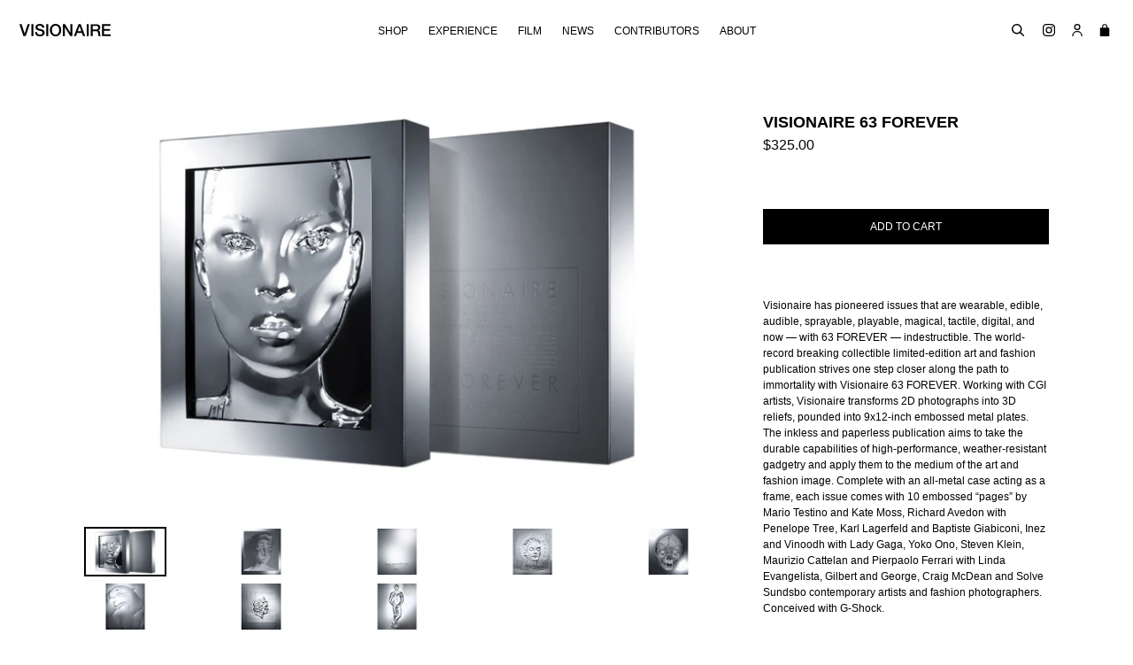

--- FILE ---
content_type: text/html; charset=utf-8
request_url: https://visionaireworld.com/collections/yoko-ono-1/products/visionaire-63-forever
body_size: 20450
content:

<!doctype html>
<!--[if IE 9]> <html class="ie9 no-js" lang="en"> <![endif]-->
<!--[if (gt IE 9)|!(IE)]><!--> <html class="no-js" lang="en"> <!--<![endif]-->
<head>
  <meta charset="utf-8">
  <meta http-equiv="X-UA-Compatible" content="IE=edge,chrome=1">
  <meta name="viewport" content="width=device-width,initial-scale=1">
  <meta name="theme-color" content="#000000">
  <link rel="canonical" href="https://visionaireworld.com/products/visionaire-63-forever">

  
    <link rel="shortcut icon" href="//visionaireworld.com/cdn/shop/files/Screen_Shot_2021-02-04_at_1.36.28_PM_cb527e91-1127-4bab-961f-6a5d49b099e9_32x32.png?v=1614405040" type="image/png">
  

  
  <title>
    VISIONAIRE 63 FOREVER
    
    
    
  </title>

  
    <meta name="description" content="Visionaire has pioneered issues that are wearable, edible, audible, sprayable, playable, magical, tactile, digital, and now — with 63 FOREVER — indestructible. The world-record breaking collectible limited-edition art and fashion publication strives one step closer along the path to immortality with Visionaire 63 FOREV">
  

  <!-- /snippets/social-meta-tags.liquid -->




<meta property="og:site_name" content="VISIONAIRE">
<meta property="og:url" content="https://visionaireworld.com/products/visionaire-63-forever">
<meta property="og:title" content="VISIONAIRE 63 FOREVER">
<meta property="og:type" content="product">
<meta property="og:description" content="Visionaire has pioneered issues that are wearable, edible, audible, sprayable, playable, magical, tactile, digital, and now — with 63 FOREVER — indestructible. The world-record breaking collectible limited-edition art and fashion publication strives one step closer along the path to immortality with Visionaire 63 FOREV">

  <meta property="og:price:amount" content="325.00">
  <meta property="og:price:currency" content="USD">

<meta property="og:image" content="http://visionaireworld.com/cdn/shop/products/63-FOREVER-Case_1200x1200.jpg?v=1519156834"><meta property="og:image" content="http://visionaireworld.com/cdn/shop/products/63-FOREVER-RichardAvedon_1200x1200.jpg?v=1519156834"><meta property="og:image" content="http://visionaireworld.com/cdn/shop/products/63-FOREVER-YokoOno_1200x1200.jpg?v=1519156834">
<meta property="og:image:secure_url" content="https://visionaireworld.com/cdn/shop/products/63-FOREVER-Case_1200x1200.jpg?v=1519156834"><meta property="og:image:secure_url" content="https://visionaireworld.com/cdn/shop/products/63-FOREVER-RichardAvedon_1200x1200.jpg?v=1519156834"><meta property="og:image:secure_url" content="https://visionaireworld.com/cdn/shop/products/63-FOREVER-YokoOno_1200x1200.jpg?v=1519156834">


<meta name="twitter:card" content="summary_large_image">
<meta name="twitter:title" content="VISIONAIRE 63 FOREVER">
<meta name="twitter:description" content="Visionaire has pioneered issues that are wearable, edible, audible, sprayable, playable, magical, tactile, digital, and now — with 63 FOREVER — indestructible. The world-record breaking collectible limited-edition art and fashion publication strives one step closer along the path to immortality with Visionaire 63 FOREV">


  <link href="//visionaireworld.com/cdn/shop/t/1/assets/theme.scss.css?v=55423393921041143381662499791" rel="stylesheet" type="text/css" media="all" />
  



  <script>
    var theme = {
      strings: {
        addToCart: "Add to cart",
        soldOut: "Sold out",
        unavailable: "Unavailable",
        showMore: "Show More",
        showLess: "Show Less",
        addressError: "Error looking up that address",
        addressNoResults: "No results for that address",
        addressQueryLimit: "You have exceeded the Google API usage limit. Consider upgrading to a \u003ca href=\"https:\/\/developers.google.com\/maps\/premium\/usage-limits\"\u003ePremium Plan\u003c\/a\u003e.",
        authError: "There was a problem authenticating your Google Maps account."
      },
      moneyFormat: "${{amount}}"
    }

    document.documentElement.className = document.documentElement.className.replace('no-js', 'js');
  </script>

  <!--[if (lte IE 9) ]><script src="//visionaireworld.com/cdn/shop/t/1/assets/match-media.min.js?v=22265819453975888031508341602" type="text/javascript"></script><![endif]-->

  

  <!--[if (gt IE 9)|!(IE)]><!--><script src="//visionaireworld.com/cdn/shop/t/1/assets/lazysizes.js?v=68441465964607740661508341602" async="async"></script><!--<![endif]-->
  <!--[if lte IE 9]><script src="//visionaireworld.com/cdn/shop/t/1/assets/lazysizes.min.js?v=2028"></script><![endif]-->

  <!--[if (gt IE 9)|!(IE)]><!--><script src="//visionaireworld.com/cdn/shop/t/1/assets/vendor.js?v=136118274122071307521508341602" defer="defer"></script><!--<![endif]-->
  <!--[if lte IE 9]><script src="//visionaireworld.com/cdn/shop/t/1/assets/vendor.js?v=136118274122071307521508341602"></script><![endif]-->

  <!--[if (gt IE 9)|!(IE)]><!--><script src="//visionaireworld.com/cdn/shop/t/1/assets/jquery.columnizer.js?v=111116709041639458951535701616" defer="defer"></script><!--<![endif]-->
  <!--[if lte IE 9]><script src="//visionaireworld.com/cdn/shop/t/1/assets/jquery.columnizer.js?v=111116709041639458951535701616"></script><![endif]-->

  <!--[if (gt IE 9)|!(IE)]><!--><script src="//visionaireworld.com/cdn/shop/t/1/assets/theme.js?v=153840254669415247681549975960" defer="defer"></script><!--<![endif]-->
  <!--[if lte IE 9]><script src="//visionaireworld.com/cdn/shop/t/1/assets/theme.js?v=153840254669415247681549975960"></script><![endif]-->

  <script>window.performance && window.performance.mark && window.performance.mark('shopify.content_for_header.start');</script><meta name="google-site-verification" content="lPkjQF9FzcJBsDKlxHGMof1R8a3cDP4DMsUucaCZv3M">
<meta id="shopify-digital-wallet" name="shopify-digital-wallet" content="/24671391/digital_wallets/dialog">
<meta name="shopify-checkout-api-token" content="653e85d57c4dba1298874936895ac574">
<meta id="in-context-paypal-metadata" data-shop-id="24671391" data-venmo-supported="false" data-environment="production" data-locale="en_US" data-paypal-v4="true" data-currency="USD">
<link rel="alternate" type="application/json+oembed" href="https://visionaireworld.com/products/visionaire-63-forever.oembed">
<script async="async" src="/checkouts/internal/preloads.js?locale=en-US"></script>
<link rel="preconnect" href="https://shop.app" crossorigin="anonymous">
<script async="async" src="https://shop.app/checkouts/internal/preloads.js?locale=en-US&shop_id=24671391" crossorigin="anonymous"></script>
<script id="apple-pay-shop-capabilities" type="application/json">{"shopId":24671391,"countryCode":"US","currencyCode":"USD","merchantCapabilities":["supports3DS"],"merchantId":"gid:\/\/shopify\/Shop\/24671391","merchantName":"VISIONAIRE","requiredBillingContactFields":["postalAddress","email","phone"],"requiredShippingContactFields":["postalAddress","email","phone"],"shippingType":"shipping","supportedNetworks":["visa","masterCard","amex","discover","elo","jcb"],"total":{"type":"pending","label":"VISIONAIRE","amount":"1.00"},"shopifyPaymentsEnabled":true,"supportsSubscriptions":true}</script>
<script id="shopify-features" type="application/json">{"accessToken":"653e85d57c4dba1298874936895ac574","betas":["rich-media-storefront-analytics"],"domain":"visionaireworld.com","predictiveSearch":true,"shopId":24671391,"locale":"en"}</script>
<script>var Shopify = Shopify || {};
Shopify.shop = "visionaire67.myshopify.com";
Shopify.locale = "en";
Shopify.currency = {"active":"USD","rate":"1.0"};
Shopify.country = "US";
Shopify.theme = {"name":"Debut","id":6198067223,"schema_name":"Debut","schema_version":"1.9.1","theme_store_id":796,"role":"main"};
Shopify.theme.handle = "null";
Shopify.theme.style = {"id":null,"handle":null};
Shopify.cdnHost = "visionaireworld.com/cdn";
Shopify.routes = Shopify.routes || {};
Shopify.routes.root = "/";</script>
<script type="module">!function(o){(o.Shopify=o.Shopify||{}).modules=!0}(window);</script>
<script>!function(o){function n(){var o=[];function n(){o.push(Array.prototype.slice.apply(arguments))}return n.q=o,n}var t=o.Shopify=o.Shopify||{};t.loadFeatures=n(),t.autoloadFeatures=n()}(window);</script>
<script>
  window.ShopifyPay = window.ShopifyPay || {};
  window.ShopifyPay.apiHost = "shop.app\/pay";
  window.ShopifyPay.redirectState = null;
</script>
<script id="shop-js-analytics" type="application/json">{"pageType":"product"}</script>
<script defer="defer" async type="module" src="//visionaireworld.com/cdn/shopifycloud/shop-js/modules/v2/client.init-shop-cart-sync_WVOgQShq.en.esm.js"></script>
<script defer="defer" async type="module" src="//visionaireworld.com/cdn/shopifycloud/shop-js/modules/v2/chunk.common_C_13GLB1.esm.js"></script>
<script defer="defer" async type="module" src="//visionaireworld.com/cdn/shopifycloud/shop-js/modules/v2/chunk.modal_CLfMGd0m.esm.js"></script>
<script type="module">
  await import("//visionaireworld.com/cdn/shopifycloud/shop-js/modules/v2/client.init-shop-cart-sync_WVOgQShq.en.esm.js");
await import("//visionaireworld.com/cdn/shopifycloud/shop-js/modules/v2/chunk.common_C_13GLB1.esm.js");
await import("//visionaireworld.com/cdn/shopifycloud/shop-js/modules/v2/chunk.modal_CLfMGd0m.esm.js");

  window.Shopify.SignInWithShop?.initShopCartSync?.({"fedCMEnabled":true,"windoidEnabled":true});

</script>
<script>
  window.Shopify = window.Shopify || {};
  if (!window.Shopify.featureAssets) window.Shopify.featureAssets = {};
  window.Shopify.featureAssets['shop-js'] = {"shop-cart-sync":["modules/v2/client.shop-cart-sync_DuR37GeY.en.esm.js","modules/v2/chunk.common_C_13GLB1.esm.js","modules/v2/chunk.modal_CLfMGd0m.esm.js"],"init-fed-cm":["modules/v2/client.init-fed-cm_BucUoe6W.en.esm.js","modules/v2/chunk.common_C_13GLB1.esm.js","modules/v2/chunk.modal_CLfMGd0m.esm.js"],"shop-toast-manager":["modules/v2/client.shop-toast-manager_B0JfrpKj.en.esm.js","modules/v2/chunk.common_C_13GLB1.esm.js","modules/v2/chunk.modal_CLfMGd0m.esm.js"],"init-shop-cart-sync":["modules/v2/client.init-shop-cart-sync_WVOgQShq.en.esm.js","modules/v2/chunk.common_C_13GLB1.esm.js","modules/v2/chunk.modal_CLfMGd0m.esm.js"],"shop-button":["modules/v2/client.shop-button_B_U3bv27.en.esm.js","modules/v2/chunk.common_C_13GLB1.esm.js","modules/v2/chunk.modal_CLfMGd0m.esm.js"],"init-windoid":["modules/v2/client.init-windoid_DuP9q_di.en.esm.js","modules/v2/chunk.common_C_13GLB1.esm.js","modules/v2/chunk.modal_CLfMGd0m.esm.js"],"shop-cash-offers":["modules/v2/client.shop-cash-offers_BmULhtno.en.esm.js","modules/v2/chunk.common_C_13GLB1.esm.js","modules/v2/chunk.modal_CLfMGd0m.esm.js"],"pay-button":["modules/v2/client.pay-button_CrPSEbOK.en.esm.js","modules/v2/chunk.common_C_13GLB1.esm.js","modules/v2/chunk.modal_CLfMGd0m.esm.js"],"init-customer-accounts":["modules/v2/client.init-customer-accounts_jNk9cPYQ.en.esm.js","modules/v2/client.shop-login-button_DJ5ldayH.en.esm.js","modules/v2/chunk.common_C_13GLB1.esm.js","modules/v2/chunk.modal_CLfMGd0m.esm.js"],"avatar":["modules/v2/client.avatar_BTnouDA3.en.esm.js"],"checkout-modal":["modules/v2/client.checkout-modal_pBPyh9w8.en.esm.js","modules/v2/chunk.common_C_13GLB1.esm.js","modules/v2/chunk.modal_CLfMGd0m.esm.js"],"init-shop-for-new-customer-accounts":["modules/v2/client.init-shop-for-new-customer-accounts_BUoCy7a5.en.esm.js","modules/v2/client.shop-login-button_DJ5ldayH.en.esm.js","modules/v2/chunk.common_C_13GLB1.esm.js","modules/v2/chunk.modal_CLfMGd0m.esm.js"],"init-customer-accounts-sign-up":["modules/v2/client.init-customer-accounts-sign-up_CnczCz9H.en.esm.js","modules/v2/client.shop-login-button_DJ5ldayH.en.esm.js","modules/v2/chunk.common_C_13GLB1.esm.js","modules/v2/chunk.modal_CLfMGd0m.esm.js"],"init-shop-email-lookup-coordinator":["modules/v2/client.init-shop-email-lookup-coordinator_CzjY5t9o.en.esm.js","modules/v2/chunk.common_C_13GLB1.esm.js","modules/v2/chunk.modal_CLfMGd0m.esm.js"],"shop-follow-button":["modules/v2/client.shop-follow-button_CsYC63q7.en.esm.js","modules/v2/chunk.common_C_13GLB1.esm.js","modules/v2/chunk.modal_CLfMGd0m.esm.js"],"shop-login-button":["modules/v2/client.shop-login-button_DJ5ldayH.en.esm.js","modules/v2/chunk.common_C_13GLB1.esm.js","modules/v2/chunk.modal_CLfMGd0m.esm.js"],"shop-login":["modules/v2/client.shop-login_B9ccPdmx.en.esm.js","modules/v2/chunk.common_C_13GLB1.esm.js","modules/v2/chunk.modal_CLfMGd0m.esm.js"],"lead-capture":["modules/v2/client.lead-capture_D0K_KgYb.en.esm.js","modules/v2/chunk.common_C_13GLB1.esm.js","modules/v2/chunk.modal_CLfMGd0m.esm.js"],"payment-terms":["modules/v2/client.payment-terms_BWmiNN46.en.esm.js","modules/v2/chunk.common_C_13GLB1.esm.js","modules/v2/chunk.modal_CLfMGd0m.esm.js"]};
</script>
<script>(function() {
  var isLoaded = false;
  function asyncLoad() {
    if (isLoaded) return;
    isLoaded = true;
    var urls = ["https:\/\/chimpstatic.com\/mcjs-connected\/js\/users\/516f6829f604a6f5d49c4c0f3\/63e10630e7a26ae3022a8b059.js?shop=visionaire67.myshopify.com","https:\/\/d23dclunsivw3h.cloudfront.net\/redirect-app.js?shop=visionaire67.myshopify.com","https:\/\/cdncozyvideogalleryn.addons.business\/scripttag\/js\/cloud\/visionaire67.myshopify.com\/1.0\/ULAB6bnvrZJjDKhFPOuDTxwifidXkvm7.js?shop=visionaire67.myshopify.com"];
    for (var i = 0; i < urls.length; i++) {
      var s = document.createElement('script');
      s.type = 'text/javascript';
      s.async = true;
      s.src = urls[i];
      var x = document.getElementsByTagName('script')[0];
      x.parentNode.insertBefore(s, x);
    }
  };
  if(window.attachEvent) {
    window.attachEvent('onload', asyncLoad);
  } else {
    window.addEventListener('load', asyncLoad, false);
  }
})();</script>
<script id="__st">var __st={"a":24671391,"offset":-18000,"reqid":"c8308aac-b0a6-49ba-806b-f2c45968fa44-1769606704","pageurl":"visionaireworld.com\/collections\/yoko-ono-1\/products\/visionaire-63-forever","u":"8f68d5559ee4","p":"product","rtyp":"product","rid":406049619991};</script>
<script>window.ShopifyPaypalV4VisibilityTracking = true;</script>
<script id="captcha-bootstrap">!function(){'use strict';const t='contact',e='account',n='new_comment',o=[[t,t],['blogs',n],['comments',n],[t,'customer']],c=[[e,'customer_login'],[e,'guest_login'],[e,'recover_customer_password'],[e,'create_customer']],r=t=>t.map((([t,e])=>`form[action*='/${t}']:not([data-nocaptcha='true']) input[name='form_type'][value='${e}']`)).join(','),a=t=>()=>t?[...document.querySelectorAll(t)].map((t=>t.form)):[];function s(){const t=[...o],e=r(t);return a(e)}const i='password',u='form_key',d=['recaptcha-v3-token','g-recaptcha-response','h-captcha-response',i],f=()=>{try{return window.sessionStorage}catch{return}},m='__shopify_v',_=t=>t.elements[u];function p(t,e,n=!1){try{const o=window.sessionStorage,c=JSON.parse(o.getItem(e)),{data:r}=function(t){const{data:e,action:n}=t;return t[m]||n?{data:e,action:n}:{data:t,action:n}}(c);for(const[e,n]of Object.entries(r))t.elements[e]&&(t.elements[e].value=n);n&&o.removeItem(e)}catch(o){console.error('form repopulation failed',{error:o})}}const l='form_type',E='cptcha';function T(t){t.dataset[E]=!0}const w=window,h=w.document,L='Shopify',v='ce_forms',y='captcha';let A=!1;((t,e)=>{const n=(g='f06e6c50-85a8-45c8-87d0-21a2b65856fe',I='https://cdn.shopify.com/shopifycloud/storefront-forms-hcaptcha/ce_storefront_forms_captcha_hcaptcha.v1.5.2.iife.js',D={infoText:'Protected by hCaptcha',privacyText:'Privacy',termsText:'Terms'},(t,e,n)=>{const o=w[L][v],c=o.bindForm;if(c)return c(t,g,e,D).then(n);var r;o.q.push([[t,g,e,D],n]),r=I,A||(h.body.append(Object.assign(h.createElement('script'),{id:'captcha-provider',async:!0,src:r})),A=!0)});var g,I,D;w[L]=w[L]||{},w[L][v]=w[L][v]||{},w[L][v].q=[],w[L][y]=w[L][y]||{},w[L][y].protect=function(t,e){n(t,void 0,e),T(t)},Object.freeze(w[L][y]),function(t,e,n,w,h,L){const[v,y,A,g]=function(t,e,n){const i=e?o:[],u=t?c:[],d=[...i,...u],f=r(d),m=r(i),_=r(d.filter((([t,e])=>n.includes(e))));return[a(f),a(m),a(_),s()]}(w,h,L),I=t=>{const e=t.target;return e instanceof HTMLFormElement?e:e&&e.form},D=t=>v().includes(t);t.addEventListener('submit',(t=>{const e=I(t);if(!e)return;const n=D(e)&&!e.dataset.hcaptchaBound&&!e.dataset.recaptchaBound,o=_(e),c=g().includes(e)&&(!o||!o.value);(n||c)&&t.preventDefault(),c&&!n&&(function(t){try{if(!f())return;!function(t){const e=f();if(!e)return;const n=_(t);if(!n)return;const o=n.value;o&&e.removeItem(o)}(t);const e=Array.from(Array(32),(()=>Math.random().toString(36)[2])).join('');!function(t,e){_(t)||t.append(Object.assign(document.createElement('input'),{type:'hidden',name:u})),t.elements[u].value=e}(t,e),function(t,e){const n=f();if(!n)return;const o=[...t.querySelectorAll(`input[type='${i}']`)].map((({name:t})=>t)),c=[...d,...o],r={};for(const[a,s]of new FormData(t).entries())c.includes(a)||(r[a]=s);n.setItem(e,JSON.stringify({[m]:1,action:t.action,data:r}))}(t,e)}catch(e){console.error('failed to persist form',e)}}(e),e.submit())}));const S=(t,e)=>{t&&!t.dataset[E]&&(n(t,e.some((e=>e===t))),T(t))};for(const o of['focusin','change'])t.addEventListener(o,(t=>{const e=I(t);D(e)&&S(e,y())}));const B=e.get('form_key'),M=e.get(l),P=B&&M;t.addEventListener('DOMContentLoaded',(()=>{const t=y();if(P)for(const e of t)e.elements[l].value===M&&p(e,B);[...new Set([...A(),...v().filter((t=>'true'===t.dataset.shopifyCaptcha))])].forEach((e=>S(e,t)))}))}(h,new URLSearchParams(w.location.search),n,t,e,['guest_login'])})(!0,!0)}();</script>
<script integrity="sha256-4kQ18oKyAcykRKYeNunJcIwy7WH5gtpwJnB7kiuLZ1E=" data-source-attribution="shopify.loadfeatures" defer="defer" src="//visionaireworld.com/cdn/shopifycloud/storefront/assets/storefront/load_feature-a0a9edcb.js" crossorigin="anonymous"></script>
<script crossorigin="anonymous" defer="defer" src="//visionaireworld.com/cdn/shopifycloud/storefront/assets/shopify_pay/storefront-65b4c6d7.js?v=20250812"></script>
<script data-source-attribution="shopify.dynamic_checkout.dynamic.init">var Shopify=Shopify||{};Shopify.PaymentButton=Shopify.PaymentButton||{isStorefrontPortableWallets:!0,init:function(){window.Shopify.PaymentButton.init=function(){};var t=document.createElement("script");t.src="https://visionaireworld.com/cdn/shopifycloud/portable-wallets/latest/portable-wallets.en.js",t.type="module",document.head.appendChild(t)}};
</script>
<script data-source-attribution="shopify.dynamic_checkout.buyer_consent">
  function portableWalletsHideBuyerConsent(e){var t=document.getElementById("shopify-buyer-consent"),n=document.getElementById("shopify-subscription-policy-button");t&&n&&(t.classList.add("hidden"),t.setAttribute("aria-hidden","true"),n.removeEventListener("click",e))}function portableWalletsShowBuyerConsent(e){var t=document.getElementById("shopify-buyer-consent"),n=document.getElementById("shopify-subscription-policy-button");t&&n&&(t.classList.remove("hidden"),t.removeAttribute("aria-hidden"),n.addEventListener("click",e))}window.Shopify?.PaymentButton&&(window.Shopify.PaymentButton.hideBuyerConsent=portableWalletsHideBuyerConsent,window.Shopify.PaymentButton.showBuyerConsent=portableWalletsShowBuyerConsent);
</script>
<script data-source-attribution="shopify.dynamic_checkout.cart.bootstrap">document.addEventListener("DOMContentLoaded",(function(){function t(){return document.querySelector("shopify-accelerated-checkout-cart, shopify-accelerated-checkout")}if(t())Shopify.PaymentButton.init();else{new MutationObserver((function(e,n){t()&&(Shopify.PaymentButton.init(),n.disconnect())})).observe(document.body,{childList:!0,subtree:!0})}}));
</script>
<link id="shopify-accelerated-checkout-styles" rel="stylesheet" media="screen" href="https://visionaireworld.com/cdn/shopifycloud/portable-wallets/latest/accelerated-checkout-backwards-compat.css" crossorigin="anonymous">
<style id="shopify-accelerated-checkout-cart">
        #shopify-buyer-consent {
  margin-top: 1em;
  display: inline-block;
  width: 100%;
}

#shopify-buyer-consent.hidden {
  display: none;
}

#shopify-subscription-policy-button {
  background: none;
  border: none;
  padding: 0;
  text-decoration: underline;
  font-size: inherit;
  cursor: pointer;
}

#shopify-subscription-policy-button::before {
  box-shadow: none;
}

      </style>

<script>window.performance && window.performance.mark && window.performance.mark('shopify.content_for_header.end');</script>

  <!--youtube and vimeo api -->
  <script src="https://www.youtube.com/iframe_api"></script>
  <script src="https://f.vimeocdn.com/js/froogaloop2.min.js"></script>
<link href="https://monorail-edge.shopifysvc.com" rel="dns-prefetch">
<script>(function(){if ("sendBeacon" in navigator && "performance" in window) {try {var session_token_from_headers = performance.getEntriesByType('navigation')[0].serverTiming.find(x => x.name == '_s').description;} catch {var session_token_from_headers = undefined;}var session_cookie_matches = document.cookie.match(/_shopify_s=([^;]*)/);var session_token_from_cookie = session_cookie_matches && session_cookie_matches.length === 2 ? session_cookie_matches[1] : "";var session_token = session_token_from_headers || session_token_from_cookie || "";function handle_abandonment_event(e) {var entries = performance.getEntries().filter(function(entry) {return /monorail-edge.shopifysvc.com/.test(entry.name);});if (!window.abandonment_tracked && entries.length === 0) {window.abandonment_tracked = true;var currentMs = Date.now();var navigation_start = performance.timing.navigationStart;var payload = {shop_id: 24671391,url: window.location.href,navigation_start,duration: currentMs - navigation_start,session_token,page_type: "product"};window.navigator.sendBeacon("https://monorail-edge.shopifysvc.com/v1/produce", JSON.stringify({schema_id: "online_store_buyer_site_abandonment/1.1",payload: payload,metadata: {event_created_at_ms: currentMs,event_sent_at_ms: currentMs}}));}}window.addEventListener('pagehide', handle_abandonment_event);}}());</script>
<script id="web-pixels-manager-setup">(function e(e,d,r,n,o){if(void 0===o&&(o={}),!Boolean(null===(a=null===(i=window.Shopify)||void 0===i?void 0:i.analytics)||void 0===a?void 0:a.replayQueue)){var i,a;window.Shopify=window.Shopify||{};var t=window.Shopify;t.analytics=t.analytics||{};var s=t.analytics;s.replayQueue=[],s.publish=function(e,d,r){return s.replayQueue.push([e,d,r]),!0};try{self.performance.mark("wpm:start")}catch(e){}var l=function(){var e={modern:/Edge?\/(1{2}[4-9]|1[2-9]\d|[2-9]\d{2}|\d{4,})\.\d+(\.\d+|)|Firefox\/(1{2}[4-9]|1[2-9]\d|[2-9]\d{2}|\d{4,})\.\d+(\.\d+|)|Chrom(ium|e)\/(9{2}|\d{3,})\.\d+(\.\d+|)|(Maci|X1{2}).+ Version\/(15\.\d+|(1[6-9]|[2-9]\d|\d{3,})\.\d+)([,.]\d+|)( \(\w+\)|)( Mobile\/\w+|) Safari\/|Chrome.+OPR\/(9{2}|\d{3,})\.\d+\.\d+|(CPU[ +]OS|iPhone[ +]OS|CPU[ +]iPhone|CPU IPhone OS|CPU iPad OS)[ +]+(15[._]\d+|(1[6-9]|[2-9]\d|\d{3,})[._]\d+)([._]\d+|)|Android:?[ /-](13[3-9]|1[4-9]\d|[2-9]\d{2}|\d{4,})(\.\d+|)(\.\d+|)|Android.+Firefox\/(13[5-9]|1[4-9]\d|[2-9]\d{2}|\d{4,})\.\d+(\.\d+|)|Android.+Chrom(ium|e)\/(13[3-9]|1[4-9]\d|[2-9]\d{2}|\d{4,})\.\d+(\.\d+|)|SamsungBrowser\/([2-9]\d|\d{3,})\.\d+/,legacy:/Edge?\/(1[6-9]|[2-9]\d|\d{3,})\.\d+(\.\d+|)|Firefox\/(5[4-9]|[6-9]\d|\d{3,})\.\d+(\.\d+|)|Chrom(ium|e)\/(5[1-9]|[6-9]\d|\d{3,})\.\d+(\.\d+|)([\d.]+$|.*Safari\/(?![\d.]+ Edge\/[\d.]+$))|(Maci|X1{2}).+ Version\/(10\.\d+|(1[1-9]|[2-9]\d|\d{3,})\.\d+)([,.]\d+|)( \(\w+\)|)( Mobile\/\w+|) Safari\/|Chrome.+OPR\/(3[89]|[4-9]\d|\d{3,})\.\d+\.\d+|(CPU[ +]OS|iPhone[ +]OS|CPU[ +]iPhone|CPU IPhone OS|CPU iPad OS)[ +]+(10[._]\d+|(1[1-9]|[2-9]\d|\d{3,})[._]\d+)([._]\d+|)|Android:?[ /-](13[3-9]|1[4-9]\d|[2-9]\d{2}|\d{4,})(\.\d+|)(\.\d+|)|Mobile Safari.+OPR\/([89]\d|\d{3,})\.\d+\.\d+|Android.+Firefox\/(13[5-9]|1[4-9]\d|[2-9]\d{2}|\d{4,})\.\d+(\.\d+|)|Android.+Chrom(ium|e)\/(13[3-9]|1[4-9]\d|[2-9]\d{2}|\d{4,})\.\d+(\.\d+|)|Android.+(UC? ?Browser|UCWEB|U3)[ /]?(15\.([5-9]|\d{2,})|(1[6-9]|[2-9]\d|\d{3,})\.\d+)\.\d+|SamsungBrowser\/(5\.\d+|([6-9]|\d{2,})\.\d+)|Android.+MQ{2}Browser\/(14(\.(9|\d{2,})|)|(1[5-9]|[2-9]\d|\d{3,})(\.\d+|))(\.\d+|)|K[Aa][Ii]OS\/(3\.\d+|([4-9]|\d{2,})\.\d+)(\.\d+|)/},d=e.modern,r=e.legacy,n=navigator.userAgent;return n.match(d)?"modern":n.match(r)?"legacy":"unknown"}(),u="modern"===l?"modern":"legacy",c=(null!=n?n:{modern:"",legacy:""})[u],f=function(e){return[e.baseUrl,"/wpm","/b",e.hashVersion,"modern"===e.buildTarget?"m":"l",".js"].join("")}({baseUrl:d,hashVersion:r,buildTarget:u}),m=function(e){var d=e.version,r=e.bundleTarget,n=e.surface,o=e.pageUrl,i=e.monorailEndpoint;return{emit:function(e){var a=e.status,t=e.errorMsg,s=(new Date).getTime(),l=JSON.stringify({metadata:{event_sent_at_ms:s},events:[{schema_id:"web_pixels_manager_load/3.1",payload:{version:d,bundle_target:r,page_url:o,status:a,surface:n,error_msg:t},metadata:{event_created_at_ms:s}}]});if(!i)return console&&console.warn&&console.warn("[Web Pixels Manager] No Monorail endpoint provided, skipping logging."),!1;try{return self.navigator.sendBeacon.bind(self.navigator)(i,l)}catch(e){}var u=new XMLHttpRequest;try{return u.open("POST",i,!0),u.setRequestHeader("Content-Type","text/plain"),u.send(l),!0}catch(e){return console&&console.warn&&console.warn("[Web Pixels Manager] Got an unhandled error while logging to Monorail."),!1}}}}({version:r,bundleTarget:l,surface:e.surface,pageUrl:self.location.href,monorailEndpoint:e.monorailEndpoint});try{o.browserTarget=l,function(e){var d=e.src,r=e.async,n=void 0===r||r,o=e.onload,i=e.onerror,a=e.sri,t=e.scriptDataAttributes,s=void 0===t?{}:t,l=document.createElement("script"),u=document.querySelector("head"),c=document.querySelector("body");if(l.async=n,l.src=d,a&&(l.integrity=a,l.crossOrigin="anonymous"),s)for(var f in s)if(Object.prototype.hasOwnProperty.call(s,f))try{l.dataset[f]=s[f]}catch(e){}if(o&&l.addEventListener("load",o),i&&l.addEventListener("error",i),u)u.appendChild(l);else{if(!c)throw new Error("Did not find a head or body element to append the script");c.appendChild(l)}}({src:f,async:!0,onload:function(){if(!function(){var e,d;return Boolean(null===(d=null===(e=window.Shopify)||void 0===e?void 0:e.analytics)||void 0===d?void 0:d.initialized)}()){var d=window.webPixelsManager.init(e)||void 0;if(d){var r=window.Shopify.analytics;r.replayQueue.forEach((function(e){var r=e[0],n=e[1],o=e[2];d.publishCustomEvent(r,n,o)})),r.replayQueue=[],r.publish=d.publishCustomEvent,r.visitor=d.visitor,r.initialized=!0}}},onerror:function(){return m.emit({status:"failed",errorMsg:"".concat(f," has failed to load")})},sri:function(e){var d=/^sha384-[A-Za-z0-9+/=]+$/;return"string"==typeof e&&d.test(e)}(c)?c:"",scriptDataAttributes:o}),m.emit({status:"loading"})}catch(e){m.emit({status:"failed",errorMsg:(null==e?void 0:e.message)||"Unknown error"})}}})({shopId: 24671391,storefrontBaseUrl: "https://visionaireworld.com",extensionsBaseUrl: "https://extensions.shopifycdn.com/cdn/shopifycloud/web-pixels-manager",monorailEndpoint: "https://monorail-edge.shopifysvc.com/unstable/produce_batch",surface: "storefront-renderer",enabledBetaFlags: ["2dca8a86"],webPixelsConfigList: [{"id":"870908059","configuration":"{\"config\":\"{\\\"pixel_id\\\":\\\"G-B4XKHNT5D7\\\",\\\"target_country\\\":\\\"US\\\",\\\"gtag_events\\\":[{\\\"type\\\":\\\"search\\\",\\\"action_label\\\":\\\"G-B4XKHNT5D7\\\"},{\\\"type\\\":\\\"begin_checkout\\\",\\\"action_label\\\":\\\"G-B4XKHNT5D7\\\"},{\\\"type\\\":\\\"view_item\\\",\\\"action_label\\\":[\\\"G-B4XKHNT5D7\\\",\\\"MC-5J262G8691\\\"]},{\\\"type\\\":\\\"purchase\\\",\\\"action_label\\\":[\\\"G-B4XKHNT5D7\\\",\\\"MC-5J262G8691\\\"]},{\\\"type\\\":\\\"page_view\\\",\\\"action_label\\\":[\\\"G-B4XKHNT5D7\\\",\\\"MC-5J262G8691\\\"]},{\\\"type\\\":\\\"add_payment_info\\\",\\\"action_label\\\":\\\"G-B4XKHNT5D7\\\"},{\\\"type\\\":\\\"add_to_cart\\\",\\\"action_label\\\":\\\"G-B4XKHNT5D7\\\"}],\\\"enable_monitoring_mode\\\":false}\"}","eventPayloadVersion":"v1","runtimeContext":"OPEN","scriptVersion":"b2a88bafab3e21179ed38636efcd8a93","type":"APP","apiClientId":1780363,"privacyPurposes":[],"dataSharingAdjustments":{"protectedCustomerApprovalScopes":["read_customer_address","read_customer_email","read_customer_name","read_customer_personal_data","read_customer_phone"]}},{"id":"68288667","eventPayloadVersion":"v1","runtimeContext":"LAX","scriptVersion":"1","type":"CUSTOM","privacyPurposes":["MARKETING"],"name":"Meta pixel (migrated)"},{"id":"shopify-app-pixel","configuration":"{}","eventPayloadVersion":"v1","runtimeContext":"STRICT","scriptVersion":"0450","apiClientId":"shopify-pixel","type":"APP","privacyPurposes":["ANALYTICS","MARKETING"]},{"id":"shopify-custom-pixel","eventPayloadVersion":"v1","runtimeContext":"LAX","scriptVersion":"0450","apiClientId":"shopify-pixel","type":"CUSTOM","privacyPurposes":["ANALYTICS","MARKETING"]}],isMerchantRequest: false,initData: {"shop":{"name":"VISIONAIRE","paymentSettings":{"currencyCode":"USD"},"myshopifyDomain":"visionaire67.myshopify.com","countryCode":"US","storefrontUrl":"https:\/\/visionaireworld.com"},"customer":null,"cart":null,"checkout":null,"productVariants":[{"price":{"amount":325.0,"currencyCode":"USD"},"product":{"title":"VISIONAIRE 63 FOREVER","vendor":"Visionaire","id":"406049619991","untranslatedTitle":"VISIONAIRE 63 FOREVER","url":"\/products\/visionaire-63-forever","type":"Publication"},"id":"3457167032343","image":{"src":"\/\/visionaireworld.com\/cdn\/shop\/products\/63-FOREVER-Case.jpg?v=1519156834"},"sku":"9781888645972","title":"Default Title","untranslatedTitle":"Default Title"}],"purchasingCompany":null},},"https://visionaireworld.com/cdn","fcfee988w5aeb613cpc8e4bc33m6693e112",{"modern":"","legacy":""},{"shopId":"24671391","storefrontBaseUrl":"https:\/\/visionaireworld.com","extensionBaseUrl":"https:\/\/extensions.shopifycdn.com\/cdn\/shopifycloud\/web-pixels-manager","surface":"storefront-renderer","enabledBetaFlags":"[\"2dca8a86\"]","isMerchantRequest":"false","hashVersion":"fcfee988w5aeb613cpc8e4bc33m6693e112","publish":"custom","events":"[[\"page_viewed\",{}],[\"product_viewed\",{\"productVariant\":{\"price\":{\"amount\":325.0,\"currencyCode\":\"USD\"},\"product\":{\"title\":\"VISIONAIRE 63 FOREVER\",\"vendor\":\"Visionaire\",\"id\":\"406049619991\",\"untranslatedTitle\":\"VISIONAIRE 63 FOREVER\",\"url\":\"\/products\/visionaire-63-forever\",\"type\":\"Publication\"},\"id\":\"3457167032343\",\"image\":{\"src\":\"\/\/visionaireworld.com\/cdn\/shop\/products\/63-FOREVER-Case.jpg?v=1519156834\"},\"sku\":\"9781888645972\",\"title\":\"Default Title\",\"untranslatedTitle\":\"Default Title\"}}]]"});</script><script>
  window.ShopifyAnalytics = window.ShopifyAnalytics || {};
  window.ShopifyAnalytics.meta = window.ShopifyAnalytics.meta || {};
  window.ShopifyAnalytics.meta.currency = 'USD';
  var meta = {"product":{"id":406049619991,"gid":"gid:\/\/shopify\/Product\/406049619991","vendor":"Visionaire","type":"Publication","handle":"visionaire-63-forever","variants":[{"id":3457167032343,"price":32500,"name":"VISIONAIRE 63 FOREVER","public_title":null,"sku":"9781888645972"}],"remote":false},"page":{"pageType":"product","resourceType":"product","resourceId":406049619991,"requestId":"c8308aac-b0a6-49ba-806b-f2c45968fa44-1769606704"}};
  for (var attr in meta) {
    window.ShopifyAnalytics.meta[attr] = meta[attr];
  }
</script>
<script class="analytics">
  (function () {
    var customDocumentWrite = function(content) {
      var jquery = null;

      if (window.jQuery) {
        jquery = window.jQuery;
      } else if (window.Checkout && window.Checkout.$) {
        jquery = window.Checkout.$;
      }

      if (jquery) {
        jquery('body').append(content);
      }
    };

    var hasLoggedConversion = function(token) {
      if (token) {
        return document.cookie.indexOf('loggedConversion=' + token) !== -1;
      }
      return false;
    }

    var setCookieIfConversion = function(token) {
      if (token) {
        var twoMonthsFromNow = new Date(Date.now());
        twoMonthsFromNow.setMonth(twoMonthsFromNow.getMonth() + 2);

        document.cookie = 'loggedConversion=' + token + '; expires=' + twoMonthsFromNow;
      }
    }

    var trekkie = window.ShopifyAnalytics.lib = window.trekkie = window.trekkie || [];
    if (trekkie.integrations) {
      return;
    }
    trekkie.methods = [
      'identify',
      'page',
      'ready',
      'track',
      'trackForm',
      'trackLink'
    ];
    trekkie.factory = function(method) {
      return function() {
        var args = Array.prototype.slice.call(arguments);
        args.unshift(method);
        trekkie.push(args);
        return trekkie;
      };
    };
    for (var i = 0; i < trekkie.methods.length; i++) {
      var key = trekkie.methods[i];
      trekkie[key] = trekkie.factory(key);
    }
    trekkie.load = function(config) {
      trekkie.config = config || {};
      trekkie.config.initialDocumentCookie = document.cookie;
      var first = document.getElementsByTagName('script')[0];
      var script = document.createElement('script');
      script.type = 'text/javascript';
      script.onerror = function(e) {
        var scriptFallback = document.createElement('script');
        scriptFallback.type = 'text/javascript';
        scriptFallback.onerror = function(error) {
                var Monorail = {
      produce: function produce(monorailDomain, schemaId, payload) {
        var currentMs = new Date().getTime();
        var event = {
          schema_id: schemaId,
          payload: payload,
          metadata: {
            event_created_at_ms: currentMs,
            event_sent_at_ms: currentMs
          }
        };
        return Monorail.sendRequest("https://" + monorailDomain + "/v1/produce", JSON.stringify(event));
      },
      sendRequest: function sendRequest(endpointUrl, payload) {
        // Try the sendBeacon API
        if (window && window.navigator && typeof window.navigator.sendBeacon === 'function' && typeof window.Blob === 'function' && !Monorail.isIos12()) {
          var blobData = new window.Blob([payload], {
            type: 'text/plain'
          });

          if (window.navigator.sendBeacon(endpointUrl, blobData)) {
            return true;
          } // sendBeacon was not successful

        } // XHR beacon

        var xhr = new XMLHttpRequest();

        try {
          xhr.open('POST', endpointUrl);
          xhr.setRequestHeader('Content-Type', 'text/plain');
          xhr.send(payload);
        } catch (e) {
          console.log(e);
        }

        return false;
      },
      isIos12: function isIos12() {
        return window.navigator.userAgent.lastIndexOf('iPhone; CPU iPhone OS 12_') !== -1 || window.navigator.userAgent.lastIndexOf('iPad; CPU OS 12_') !== -1;
      }
    };
    Monorail.produce('monorail-edge.shopifysvc.com',
      'trekkie_storefront_load_errors/1.1',
      {shop_id: 24671391,
      theme_id: 6198067223,
      app_name: "storefront",
      context_url: window.location.href,
      source_url: "//visionaireworld.com/cdn/s/trekkie.storefront.a804e9514e4efded663580eddd6991fcc12b5451.min.js"});

        };
        scriptFallback.async = true;
        scriptFallback.src = '//visionaireworld.com/cdn/s/trekkie.storefront.a804e9514e4efded663580eddd6991fcc12b5451.min.js';
        first.parentNode.insertBefore(scriptFallback, first);
      };
      script.async = true;
      script.src = '//visionaireworld.com/cdn/s/trekkie.storefront.a804e9514e4efded663580eddd6991fcc12b5451.min.js';
      first.parentNode.insertBefore(script, first);
    };
    trekkie.load(
      {"Trekkie":{"appName":"storefront","development":false,"defaultAttributes":{"shopId":24671391,"isMerchantRequest":null,"themeId":6198067223,"themeCityHash":"201249145925293698","contentLanguage":"en","currency":"USD","eventMetadataId":"e727cf91-0579-42aa-a82b-01640278f8c6"},"isServerSideCookieWritingEnabled":true,"monorailRegion":"shop_domain","enabledBetaFlags":["65f19447","b5387b81"]},"Session Attribution":{},"S2S":{"facebookCapiEnabled":false,"source":"trekkie-storefront-renderer","apiClientId":580111}}
    );

    var loaded = false;
    trekkie.ready(function() {
      if (loaded) return;
      loaded = true;

      window.ShopifyAnalytics.lib = window.trekkie;

      var originalDocumentWrite = document.write;
      document.write = customDocumentWrite;
      try { window.ShopifyAnalytics.merchantGoogleAnalytics.call(this); } catch(error) {};
      document.write = originalDocumentWrite;

      window.ShopifyAnalytics.lib.page(null,{"pageType":"product","resourceType":"product","resourceId":406049619991,"requestId":"c8308aac-b0a6-49ba-806b-f2c45968fa44-1769606704","shopifyEmitted":true});

      var match = window.location.pathname.match(/checkouts\/(.+)\/(thank_you|post_purchase)/)
      var token = match? match[1]: undefined;
      if (!hasLoggedConversion(token)) {
        setCookieIfConversion(token);
        window.ShopifyAnalytics.lib.track("Viewed Product",{"currency":"USD","variantId":3457167032343,"productId":406049619991,"productGid":"gid:\/\/shopify\/Product\/406049619991","name":"VISIONAIRE 63 FOREVER","price":"325.00","sku":"9781888645972","brand":"Visionaire","variant":null,"category":"Publication","nonInteraction":true,"remote":false},undefined,undefined,{"shopifyEmitted":true});
      window.ShopifyAnalytics.lib.track("monorail:\/\/trekkie_storefront_viewed_product\/1.1",{"currency":"USD","variantId":3457167032343,"productId":406049619991,"productGid":"gid:\/\/shopify\/Product\/406049619991","name":"VISIONAIRE 63 FOREVER","price":"325.00","sku":"9781888645972","brand":"Visionaire","variant":null,"category":"Publication","nonInteraction":true,"remote":false,"referer":"https:\/\/visionaireworld.com\/collections\/yoko-ono-1\/products\/visionaire-63-forever"});
      }
    });


        var eventsListenerScript = document.createElement('script');
        eventsListenerScript.async = true;
        eventsListenerScript.src = "//visionaireworld.com/cdn/shopifycloud/storefront/assets/shop_events_listener-3da45d37.js";
        document.getElementsByTagName('head')[0].appendChild(eventsListenerScript);

})();</script>
  <script>
  if (!window.ga || (window.ga && typeof window.ga !== 'function')) {
    window.ga = function ga() {
      (window.ga.q = window.ga.q || []).push(arguments);
      if (window.Shopify && window.Shopify.analytics && typeof window.Shopify.analytics.publish === 'function') {
        window.Shopify.analytics.publish("ga_stub_called", {}, {sendTo: "google_osp_migration"});
      }
      console.error("Shopify's Google Analytics stub called with:", Array.from(arguments), "\nSee https://help.shopify.com/manual/promoting-marketing/pixels/pixel-migration#google for more information.");
    };
    if (window.Shopify && window.Shopify.analytics && typeof window.Shopify.analytics.publish === 'function') {
      window.Shopify.analytics.publish("ga_stub_initialized", {}, {sendTo: "google_osp_migration"});
    }
  }
</script>
<script
  defer
  src="https://visionaireworld.com/cdn/shopifycloud/perf-kit/shopify-perf-kit-3.1.0.min.js"
  data-application="storefront-renderer"
  data-shop-id="24671391"
  data-render-region="gcp-us-east1"
  data-page-type="product"
  data-theme-instance-id="6198067223"
  data-theme-name="Debut"
  data-theme-version="1.9.1"
  data-monorail-region="shop_domain"
  data-resource-timing-sampling-rate="10"
  data-shs="true"
  data-shs-beacon="true"
  data-shs-export-with-fetch="true"
  data-shs-logs-sample-rate="1"
  data-shs-beacon-endpoint="https://visionaireworld.com/api/collect"
></script>
</head>

<body class="template-product sticky_header">

  <a class="in-page-link visually-hidden skip-link" href="#MainContent">Skip to content</a>

  <div id="SearchDrawer" class="search-bar drawer drawer--top">
    <div class="search-bar__table">
      <div class="search-bar__table-cell search-bar__form-wrapper">
        <form class="search search-bar__form" action="/search" method="get" role="search">
          <button class="search-bar__submit search__submit btn--link" type="submit">
            <svg aria-hidden="true" focusable="false" role="presentation" class="icon icon-search" viewBox="0 0 14 14">
    <path class="cls-1" d="M10.23,9.22l3.56,3.56a.71.71,0,1,1-1,1L9.22,10.23a5.71,5.71,0,1,1,1-1ZM8.74,8.74a4.29,4.29,0,1,0-6.06,0A4.27,4.27,0,0,0,8.74,8.74Z"/>
</svg>
            <span class="icon__fallback-text">Submit</span>
          </button>
          <input class="search__input search-bar__input" type="search" name="q" value="" placeholder="Search" aria-label="Search">
        </form>
      </div>
      <div class="search-bar__table-cell text-right">
        <button type="button" class="btn--link search-bar__close js-drawer-close">
          <svg aria-hidden="true" focusable="false" role="presentation" class="icon icon-close" viewBox="0 0 37 40"><path d="M21.3 23l11-11c.8-.8.8-2 0-2.8-.8-.8-2-.8-2.8 0l-11 11-11-11c-.8-.8-2-.8-2.8 0-.8.8-.8 2 0 2.8l11 11-11 11c-.8.8-.8 2 0 2.8.4.4.9.6 1.4.6s1-.2 1.4-.6l11-11 11 11c.4.4.9.6 1.4.6s1-.2 1.4-.6c.8-.8.8-2 0-2.8l-11-11z"/></svg>
          <span class="icon__fallback-text">Close search</span>
        </button>
      </div>
    </div>
  </div>

  <div id="shopify-section-header" class="shopify-section">



<div data-section-id="header" data-section-type="header-section">
  <nav class="mobile-nav-wrapper medium-up--hide" role="navigation">
    <ul id="MobileNav" class="mobile-nav">
      
<li class="mobile-nav__item border-bottom">
          
            <a href="/collections/shop" class="mobile-nav__link">
              SHOP
            </a>
          
        </li>
      
<li class="mobile-nav__item border-bottom">
          
            <a href="/blogs/experience" class="mobile-nav__link">
              EXPERIENCE
            </a>
          
        </li>
      
<li class="mobile-nav__item border-bottom">
          
            <a href="/blogs/film" class="mobile-nav__link">
              FILM
            </a>
          
        </li>
      
<li class="mobile-nav__item border-bottom">
          
            <a href="/blogs/imported" class="mobile-nav__link">
              NEWS
            </a>
          
        </li>
      
<li class="mobile-nav__item border-bottom">
          
            <a href="/pages/contributors" class="mobile-nav__link">
              CONTRIBUTORS
            </a>
          
        </li>
      
<li class="mobile-nav__item">
          
            <a href="/pages/about" class="mobile-nav__link">
              ABOUT
            </a>
          
        </li>
      
    </ul>
  </nav>

  
    
  <header class="site-header border-bottom logo--left" role="banner">
    <div class="grid grid--no-gutters grid--table">
      

      

      <div class="grid__item small--one-half medium-up--one-quarter logo-align--left">
        
        
        <a href="/" style="display: flex">
         <svg xmlns="http://www.w3.org/2000/svg" viewBox="0 0 102.61 14" class="site-header__logo-icon">
    <title>Visionaire</title>
    <g id="Layer_2" data-name="Layer 2">
        <g id="HEADER">
            <path id="LOGO" d="M11.62.32,7.06,13.68H4.45L0,.32H2.43L5.78,10.89h0L9.25.32Zm1.76,13.36h2.34V.32H13.38Zm4.1-4.45C17.54,12.54,20,14,23.06,14c2.66,0,5.32-1.2,5.32-4.19A3.55,3.55,0,0,0,25.77,6.4c-.69-.2-3.65-1-3.85-1-1-.26-1.59-.78-1.59-1.72,0-1.35,1.36-1.74,2.45-1.74,1.61,0,2.77.64,2.88,2.36H28C28,1.48,25.66,0,22.87,0,20.46,0,18,1.25,18,3.93c0,1.39.67,2.77,3,3.39,1.84.5,3.06.75,4,1.1A1.6,1.6,0,0,1,26,10.07c0,1-.77,2-2.83,2-1.87,0-3.39-.8-3.39-2.86Zm12.66,4.45h2.33V.32H30.14ZM36.57,7c0-2.56,1.2-5.09,4.07-5.09S44.7,4.44,44.7,7s-1.2,5.09-4.06,5.09S36.57,9.56,36.57,7M47,7c0-3.82-2.4-7-6.4-7s-6.4,3.18-6.4,7,2.39,7,6.4,7S47,10.82,47,7M57.4.32v9.84h0L51.27.32H48.8V13.68H51V3.86h.06l6.08,9.82h2.47V.32Zm8.18,8h4.08l-2-5.75H67.6Zm3.31-8L74,13.68H71.53l-1.25-3.54H64.94l-1.25,3.54H61.27L66.4.32Zm6.79,13.36H78V.32H75.68Zm6.8-11.45h3.8c1.22,0,2.32.33,2.32,2,0,1.4-.8,2.13-2.28,2.13H82.48ZM80.14,13.68h2.34V8.18h3.45c2.15,0,2.66,1.08,2.66,3.54a3.77,3.77,0,0,0,.35,2h2.51c-.51-.54-.73-2-.73-3.52,0-2.11-1.18-2.71-2-2.82v0a3.25,3.25,0,0,0,2.2-3.37c0-2.26-1.49-3.61-4.41-3.61H80.14ZM92.85.32V13.68h9.76v-2H95.19V7.75h6.74V5.84H95.19V2.34h7.28v-2Z"/>
        </g>
    </g>
</svg>
        </a>
      </div>

      
        <nav class="grid__item medium-up--one-half small--hide" id="AccessibleNav" role="navigation">
          <ul class="site-nav list--inline " id="SiteNav">
  
    


    
      <li >
        <a href="/collections/shop" class="site-nav__link site-nav__link--main">SHOP</a>
      </li>
    
  
    


    
      <li >
        <a href="/blogs/experience" class="site-nav__link site-nav__link--main">EXPERIENCE</a>
      </li>
    
  
    


    
      <li >
        <a href="/blogs/film" class="site-nav__link site-nav__link--main">FILM</a>
      </li>
    
  
    


    
      <li >
        <a href="/blogs/imported" class="site-nav__link site-nav__link--main">NEWS</a>
      </li>
    
  
    


    
      <li >
        <a href="/pages/contributors" class="site-nav__link site-nav__link--main">CONTRIBUTORS</a>
      </li>
    
  
    


    
      <li >
        <a href="/pages/about" class="site-nav__link site-nav__link--main">ABOUT</a>
      </li>
    
  
</ul>

        </nav>
      

      <div class="grid__item small--one-half medium-up--one-quarter text-right site-header__icons site-header__icons--plus">
         <div class="site-header__icons-wrapper">


          
            <div class="site-header__search small--hide">
              <form action="/search" method="get" class="search-header search" role="search">
  <input class="search-header__input search__input"
    type="search"
    name="q"
    placeholder="Search"
    aria-label="Search"
    autocomplete="off">
  <button class="search-header__submit search__submit btn--link" type="submit">
    <svg aria-hidden="true" focusable="false" role="presentation" class="icon icon-search" viewBox="0 0 14 14">
    <path class="cls-1" d="M10.23,9.22l3.56,3.56a.71.71,0,1,1-1,1L9.22,10.23a5.71,5.71,0,1,1,1-1ZM8.74,8.74a4.29,4.29,0,1,0-6.06,0A4.27,4.27,0,0,0,8.74,8.74Z"/>
</svg>
    <span class="icon__fallback-text">Submit</span>
  </button>
</form>

            </div>
          

          <button type="button" class="btn--link site-header__search-toggle js-drawer-open-top medium-up--hide">
            <svg aria-hidden="true" focusable="false" role="presentation" class="icon icon-search" viewBox="0 0 14 14">
    <path class="cls-1" d="M10.23,9.22l3.56,3.56a.71.71,0,1,1-1,1L9.22,10.23a5.71,5.71,0,1,1,1-1ZM8.74,8.74a4.29,4.29,0,1,0-6.06,0A4.27,4.27,0,0,0,8.74,8.74Z"/>
</svg>
            <span class="icon__fallback-text">Search</span>
          </button>

             
               <ul class="list--inline site-footer__social-icons social-icons">
                   
                       <li>
                           <a target="_blank" class="social-icons__link" href="https://www.instagram.com/visionaireworld/" title="VISIONAIRE on Instagram">
                               <svg aria-hidden="true" focusable="false" role="presentation" class="icon icon-instagram" viewBox="0 0 14 14">
    <path d="M7,1.26c1.87,0,2.09,0,2.83,0a4,4,0,0,1,1.3.24,2.08,2.08,0,0,1,.8.53,2.08,2.08,0,0,1,.53.8,4,4,0,0,1,.24,1.3c0,.74,0,1,0,2.83s0,2.09,0,2.83a4,4,0,0,1-.24,1.3,2.41,2.41,0,0,1-1.33,1.33,4,4,0,0,1-1.3.24c-.74,0-1,0-2.83,0s-2.09,0-2.83,0a4,4,0,0,1-1.3-.24,2.08,2.08,0,0,1-.8-.53,2.08,2.08,0,0,1-.53-.8,4,4,0,0,1-.24-1.3c0-.74,0-1,0-2.83s0-2.09,0-2.83a4,4,0,0,1,.24-1.3,2.08,2.08,0,0,1,.53-.8,2.08,2.08,0,0,1,.8-.53,4,4,0,0,1,1.3-.24c.74,0,1,0,2.83,0M7,0C5.1,0,4.86,0,4.11,0a5.16,5.16,0,0,0-1.7.33,3.5,3.5,0,0,0-2,2A5.16,5.16,0,0,0,0,4.11C0,4.86,0,5.1,0,7S0,9.14,0,9.89a5.16,5.16,0,0,0,.33,1.7,3.5,3.5,0,0,0,2,2,5.16,5.16,0,0,0,1.7.33c.75,0,1,0,2.89,0s2.14,0,2.89,0a5.16,5.16,0,0,0,1.7-.33,3.5,3.5,0,0,0,2-2A5.16,5.16,0,0,0,14,9.89c0-.75,0-1,0-2.89s0-2.14,0-2.89a5.16,5.16,0,0,0-.33-1.7,3.5,3.5,0,0,0-2-2A5.16,5.16,0,0,0,9.89,0C9.14,0,8.9,0,7,0Z"/>
    <path d="M7,3.41A3.59,3.59,0,1,0,10.59,7,3.58,3.58,0,0,0,7,3.41ZM7,9.33A2.33,2.33,0,1,1,9.33,7,2.33,2.33,0,0,1,7,9.33Z"/>
    <circle cx="10.74" cy="3.26" r="0.84"/>
</svg>
                               <span class="icon__fallback-text">Instagram</span>
                           </a>
                       </li>
                   
                   
                   
                   
                   
                   
                   
                   
                   
               </ul>
             


             
            
              <a href="/account/login" class="site-header__account">
                <svg aria-hidden="true" focusable="false" role="presentation" class="icon icon-login" viewBox="0 0 11.45 14">
    <path d="M11.45,13.36a.63.63,0,0,1-.63.64.64.64,0,0,1-.64-.64,4.46,4.46,0,0,0-8.91,0A.63.63,0,0,1,.64,14,.63.63,0,0,1,0,13.36a5.73,5.73,0,0,1,11.45,0ZM5.73,7a3.5,3.5,0,1,1,3.5-3.5A3.5,3.5,0,0,1,5.73,7Zm0-1.27A2.23,2.23,0,1,0,3.5,3.5,2.22,2.22,0,0,0,5.73,5.73Z"/>
</svg>
                <span class="icon__fallback-text">Log in</span>
              </a>
            
          

          <a href="/cart" class="site-header__cart">
            <svg aria-hidden="true" focusable="false" role="presentation" class="icon icon-cart" viewBox="0 0 10.39 14">
    <path id="Cart" d="M9.82,4.32H8.2V2.92a2.93,2.93,0,0,0-5.85,0v1.4H.57A.58.58,0,0,0,0,4.89v8.54A.58.58,0,0,0,.57,14H9.82a.57.57,0,0,0,.57-.57V4.89A.57.57,0,0,0,9.82,4.32ZM5.27,1.14A1.79,1.79,0,0,1,7.06,2.92v1.4H3.49V2.92A1.78,1.78,0,0,1,5.27,1.14Z"/>
</svg>
            <span class="visually-hidden">Cart</span>
            <span class="icon__fallback-text">Cart</span>
            
          </a>

          
            <button type="button" class="btn--link site-header__menu js-mobile-nav-toggle mobile-nav--open">
              <svg aria-hidden="true" focusable="false" role="presentation" class="icon icon-hamburger" viewBox="0 0 37 40"><path d="M33.5 25h-30c-1.1 0-2-.9-2-2s.9-2 2-2h30c1.1 0 2 .9 2 2s-.9 2-2 2zm0-11.5h-30c-1.1 0-2-.9-2-2s.9-2 2-2h30c1.1 0 2 .9 2 2s-.9 2-2 2zm0 23h-30c-1.1 0-2-.9-2-2s.9-2 2-2h30c1.1 0 2 .9 2 2s-.9 2-2 2z"/></svg>
              <svg aria-hidden="true" focusable="false" role="presentation" class="icon icon-close" viewBox="0 0 37 40"><path d="M21.3 23l11-11c.8-.8.8-2 0-2.8-.8-.8-2-.8-2.8 0l-11 11-11-11c-.8-.8-2-.8-2.8 0-.8.8-.8 2 0 2.8l11 11-11 11c-.8.8-.8 2 0 2.8.4.4.9.6 1.4.6s1-.2 1.4-.6l11-11 11 11c.4.4.9.6 1.4.6s1-.2 1.4-.6c.8-.8.8-2 0-2.8l-11-11z"/></svg>
              <span class="icon__fallback-text">expand/collapse</span>
            </button>
          
        </div>

      </div>
    </div>
  </header>

  
</div>

</div>

  <div class="page-container page- page-" id="PageContainer">

    <main class="main-content" id="MainContent" role="main">
      

<div id="shopify-section-product-template" class="shopify-section"><div class="product-template__container page-width" itemscope itemtype="http://schema.org/Product" id="ProductSection-product-template" data-section-id="product-template" data-section-type="product" data-enable-history-state="true">
  <meta itemprop="name" content="VISIONAIRE 63 FOREVER">
  <meta itemprop="url" content="https://visionaireworld.com/products/visionaire-63-forever">
  <meta itemprop="image" content="//visionaireworld.com/cdn/shop/products/63-FOREVER-Case_800x.jpg?v=1519156834">

  


  <div class="grid product-single">
    <div class="grid__item product-single__photos medium-up--two-thirds">
        
        
        
        
<style>
  
  
  @media screen and (min-width: 750px) { 
    #FeaturedImage-product-template-2003632455703 {
      max-width: 720px;
      max-height: 420.0px;
    }
    #FeaturedImageZoom-product-template-2003632455703-wrapper {
      max-width: 720px;
      max-height: 420.0px;
    }
   } 
  
  
    
    @media screen and (max-width: 749px) {
      #FeaturedImage-product-template-2003632455703 {
        max-width: 750px;
        max-height: 750px;
      }
      #FeaturedImageZoom-product-template-2003632455703-wrapper {
        max-width: 750px;
      }
    }
  
</style>


        <div id="FeaturedImageZoom-product-template-2003632455703-wrapper" class="product-single__photo-wrapper js">
          <div id="FeaturedImageZoom-product-template-2003632455703" style="padding-top:58.33333333333334%;" class="product-single__photo js-zoom-enabled product-single__photo--has-thumbnails" data-image-id="2003632455703" data-zoom="//visionaireworld.com/cdn/shop/products/63-FOREVER-Case_1024x1024@2x.jpg?v=1519156834">
            <img id="FeaturedImage-product-template-2003632455703"
                 class="feature-row__image product-featured-img lazyload"
                 src="//visionaireworld.com/cdn/shop/products/63-FOREVER-Case_300x300.jpg?v=1519156834"
                 data-src="//visionaireworld.com/cdn/shop/products/63-FOREVER-Case_{width}x.jpg?v=1519156834"
                 data-widths="[180, 360, 540, 720, 900, 1080, 1296, 1512, 1728, 2048]"
                 data-aspectratio="1.7142857142857142"
                 data-sizes="auto"
                 alt="VISIONAIRE 63 FOREVER">
          </div>
        </div>
      
        
        
        
        
<style>
  
  
  @media screen and (min-width: 750px) { 
    #FeaturedImage-product-template-2003502563351 {
      max-width: 720px;
      max-height: 420.0px;
    }
    #FeaturedImageZoom-product-template-2003502563351-wrapper {
      max-width: 720px;
      max-height: 420.0px;
    }
   } 
  
  
    
    @media screen and (max-width: 749px) {
      #FeaturedImage-product-template-2003502563351 {
        max-width: 750px;
        max-height: 750px;
      }
      #FeaturedImageZoom-product-template-2003502563351-wrapper {
        max-width: 750px;
      }
    }
  
</style>


        <div id="FeaturedImageZoom-product-template-2003502563351-wrapper" class="product-single__photo-wrapper js">
          <div id="FeaturedImageZoom-product-template-2003502563351" style="padding-top:58.33333333333334%;" class="product-single__photo js-zoom-enabled product-single__photo--has-thumbnails hide" data-image-id="2003502563351" data-zoom="//visionaireworld.com/cdn/shop/products/63-FOREVER-RichardAvedon_1024x1024@2x.jpg?v=1519156834">
            <img id="FeaturedImage-product-template-2003502563351"
                 class="feature-row__image product-featured-img lazyload lazypreload"
                 src="//visionaireworld.com/cdn/shop/products/63-FOREVER-RichardAvedon_300x300.jpg?v=1519156834"
                 data-src="//visionaireworld.com/cdn/shop/products/63-FOREVER-RichardAvedon_{width}x.jpg?v=1519156834"
                 data-widths="[180, 360, 540, 720, 900, 1080, 1296, 1512, 1728, 2048]"
                 data-aspectratio="1.7142857142857142"
                 data-sizes="auto"
                 alt="VISIONAIRE 63 FOREVER">
          </div>
        </div>
      
        
        
        
        
<style>
  
  
  @media screen and (min-width: 750px) { 
    #FeaturedImage-product-template-2003503579159 {
      max-width: 720px;
      max-height: 420.0px;
    }
    #FeaturedImageZoom-product-template-2003503579159-wrapper {
      max-width: 720px;
      max-height: 420.0px;
    }
   } 
  
  
    
    @media screen and (max-width: 749px) {
      #FeaturedImage-product-template-2003503579159 {
        max-width: 750px;
        max-height: 750px;
      }
      #FeaturedImageZoom-product-template-2003503579159-wrapper {
        max-width: 750px;
      }
    }
  
</style>


        <div id="FeaturedImageZoom-product-template-2003503579159-wrapper" class="product-single__photo-wrapper js">
          <div id="FeaturedImageZoom-product-template-2003503579159" style="padding-top:58.33333333333334%;" class="product-single__photo js-zoom-enabled product-single__photo--has-thumbnails hide" data-image-id="2003503579159" data-zoom="//visionaireworld.com/cdn/shop/products/63-FOREVER-YokoOno_1024x1024@2x.jpg?v=1519156834">
            <img id="FeaturedImage-product-template-2003503579159"
                 class="feature-row__image product-featured-img lazyload lazypreload"
                 src="//visionaireworld.com/cdn/shop/products/63-FOREVER-YokoOno_300x300.jpg?v=1519156834"
                 data-src="//visionaireworld.com/cdn/shop/products/63-FOREVER-YokoOno_{width}x.jpg?v=1519156834"
                 data-widths="[180, 360, 540, 720, 900, 1080, 1296, 1512, 1728, 2048]"
                 data-aspectratio="1.7142857142857142"
                 data-sizes="auto"
                 alt="VISIONAIRE 63 FOREVER">
          </div>
        </div>
      
        
        
        
        
<style>
  
  
  @media screen and (min-width: 750px) { 
    #FeaturedImage-product-template-2003500924951 {
      max-width: 720px;
      max-height: 420.0px;
    }
    #FeaturedImageZoom-product-template-2003500924951-wrapper {
      max-width: 720px;
      max-height: 420.0px;
    }
   } 
  
  
    
    @media screen and (max-width: 749px) {
      #FeaturedImage-product-template-2003500924951 {
        max-width: 750px;
        max-height: 750px;
      }
      #FeaturedImageZoom-product-template-2003500924951-wrapper {
        max-width: 750px;
      }
    }
  
</style>


        <div id="FeaturedImageZoom-product-template-2003500924951-wrapper" class="product-single__photo-wrapper js">
          <div id="FeaturedImageZoom-product-template-2003500924951" style="padding-top:58.33333333333334%;" class="product-single__photo js-zoom-enabled product-single__photo--has-thumbnails hide" data-image-id="2003500924951" data-zoom="//visionaireworld.com/cdn/shop/products/63-FOREVER-CattelanFerrari_1024x1024@2x.jpg?v=1519156834">
            <img id="FeaturedImage-product-template-2003500924951"
                 class="feature-row__image product-featured-img lazyload lazypreload"
                 src="//visionaireworld.com/cdn/shop/products/63-FOREVER-CattelanFerrari_300x300.jpg?v=1519156834"
                 data-src="//visionaireworld.com/cdn/shop/products/63-FOREVER-CattelanFerrari_{width}x.jpg?v=1519156834"
                 data-widths="[180, 360, 540, 720, 900, 1080, 1296, 1512, 1728, 2048]"
                 data-aspectratio="1.7142857142857142"
                 data-sizes="auto"
                 alt="VISIONAIRE 63 FOREVER">
          </div>
        </div>
      
        
        
        
        
<style>
  
  
  @media screen and (min-width: 750px) { 
    #FeaturedImage-product-template-2003501252631 {
      max-width: 720px;
      max-height: 420.0px;
    }
    #FeaturedImageZoom-product-template-2003501252631-wrapper {
      max-width: 720px;
      max-height: 420.0px;
    }
   } 
  
  
    
    @media screen and (max-width: 749px) {
      #FeaturedImage-product-template-2003501252631 {
        max-width: 750px;
        max-height: 750px;
      }
      #FeaturedImageZoom-product-template-2003501252631-wrapper {
        max-width: 750px;
      }
    }
  
</style>


        <div id="FeaturedImageZoom-product-template-2003501252631-wrapper" class="product-single__photo-wrapper js">
          <div id="FeaturedImageZoom-product-template-2003501252631" style="padding-top:58.33333333333334%;" class="product-single__photo js-zoom-enabled product-single__photo--has-thumbnails hide" data-image-id="2003501252631" data-zoom="//visionaireworld.com/cdn/shop/products/63-FOREVER-CraigMcDean_1024x1024@2x.jpg?v=1519156834">
            <img id="FeaturedImage-product-template-2003501252631"
                 class="feature-row__image product-featured-img lazyload lazypreload"
                 src="//visionaireworld.com/cdn/shop/products/63-FOREVER-CraigMcDean_300x300.jpg?v=1519156834"
                 data-src="//visionaireworld.com/cdn/shop/products/63-FOREVER-CraigMcDean_{width}x.jpg?v=1519156834"
                 data-widths="[180, 360, 540, 720, 900, 1080, 1296, 1512, 1728, 2048]"
                 data-aspectratio="1.7142857142857142"
                 data-sizes="auto"
                 alt="VISIONAIRE 63 FOREVER">
          </div>
        </div>
      
        
        
        
        
<style>
  
  
  @media screen and (min-width: 750px) { 
    #FeaturedImage-product-template-2003503218711 {
      max-width: 720px;
      max-height: 420.0px;
    }
    #FeaturedImageZoom-product-template-2003503218711-wrapper {
      max-width: 720px;
      max-height: 420.0px;
    }
   } 
  
  
    
    @media screen and (max-width: 749px) {
      #FeaturedImage-product-template-2003503218711 {
        max-width: 750px;
        max-height: 750px;
      }
      #FeaturedImageZoom-product-template-2003503218711-wrapper {
        max-width: 750px;
      }
    }
  
</style>


        <div id="FeaturedImageZoom-product-template-2003503218711-wrapper" class="product-single__photo-wrapper js">
          <div id="FeaturedImageZoom-product-template-2003503218711" style="padding-top:58.33333333333334%;" class="product-single__photo js-zoom-enabled product-single__photo--has-thumbnails hide" data-image-id="2003503218711" data-zoom="//visionaireworld.com/cdn/shop/products/63-FOREVER-SolveSundsbo_1024x1024@2x.jpg?v=1519156834">
            <img id="FeaturedImage-product-template-2003503218711"
                 class="feature-row__image product-featured-img lazyload lazypreload"
                 src="//visionaireworld.com/cdn/shop/products/63-FOREVER-SolveSundsbo_300x300.jpg?v=1519156834"
                 data-src="//visionaireworld.com/cdn/shop/products/63-FOREVER-SolveSundsbo_{width}x.jpg?v=1519156834"
                 data-widths="[180, 360, 540, 720, 900, 1080, 1296, 1512, 1728, 2048]"
                 data-aspectratio="1.7142857142857142"
                 data-sizes="auto"
                 alt="VISIONAIRE 63 FOREVER">
          </div>
        </div>
      
        
        
        
        
<style>
  
  
  @media screen and (min-width: 750px) { 
    #FeaturedImage-product-template-2003501776919 {
      max-width: 720px;
      max-height: 420.0px;
    }
    #FeaturedImageZoom-product-template-2003501776919-wrapper {
      max-width: 720px;
      max-height: 420.0px;
    }
   } 
  
  
    
    @media screen and (max-width: 749px) {
      #FeaturedImage-product-template-2003501776919 {
        max-width: 750px;
        max-height: 750px;
      }
      #FeaturedImageZoom-product-template-2003501776919-wrapper {
        max-width: 750px;
      }
    }
  
</style>


        <div id="FeaturedImageZoom-product-template-2003501776919-wrapper" class="product-single__photo-wrapper js">
          <div id="FeaturedImageZoom-product-template-2003501776919" style="padding-top:58.33333333333334%;" class="product-single__photo js-zoom-enabled product-single__photo--has-thumbnails hide" data-image-id="2003501776919" data-zoom="//visionaireworld.com/cdn/shop/products/63-FOREVER-GilbertGeorge_1024x1024@2x.jpg?v=1519156834">
            <img id="FeaturedImage-product-template-2003501776919"
                 class="feature-row__image product-featured-img lazyload lazypreload"
                 src="//visionaireworld.com/cdn/shop/products/63-FOREVER-GilbertGeorge_300x300.jpg?v=1519156834"
                 data-src="//visionaireworld.com/cdn/shop/products/63-FOREVER-GilbertGeorge_{width}x.jpg?v=1519156834"
                 data-widths="[180, 360, 540, 720, 900, 1080, 1296, 1512, 1728, 2048]"
                 data-aspectratio="1.7142857142857142"
                 data-sizes="auto"
                 alt="VISIONAIRE 63 FOREVER">
          </div>
        </div>
      
        
        
        
        
<style>
  
  
  @media screen and (min-width: 750px) { 
    #FeaturedImage-product-template-2003594313751 {
      max-width: 720px;
      max-height: 420.0px;
    }
    #FeaturedImageZoom-product-template-2003594313751-wrapper {
      max-width: 720px;
      max-height: 420.0px;
    }
   } 
  
  
    
    @media screen and (max-width: 749px) {
      #FeaturedImage-product-template-2003594313751 {
        max-width: 750px;
        max-height: 750px;
      }
      #FeaturedImageZoom-product-template-2003594313751-wrapper {
        max-width: 750px;
      }
    }
  
</style>


        <div id="FeaturedImageZoom-product-template-2003594313751-wrapper" class="product-single__photo-wrapper js">
          <div id="FeaturedImageZoom-product-template-2003594313751" style="padding-top:58.33333333333334%;" class="product-single__photo js-zoom-enabled product-single__photo--has-thumbnails hide" data-image-id="2003594313751" data-zoom="//visionaireworld.com/cdn/shop/products/63-FOREVER-KarlLagerfeld_1024x1024@2x.jpg?v=1519156834">
            <img id="FeaturedImage-product-template-2003594313751"
                 class="feature-row__image product-featured-img lazyload lazypreload"
                 src="//visionaireworld.com/cdn/shop/products/63-FOREVER-KarlLagerfeld_300x300.jpg?v=1519156834"
                 data-src="//visionaireworld.com/cdn/shop/products/63-FOREVER-KarlLagerfeld_{width}x.jpg?v=1519156834"
                 data-widths="[180, 360, 540, 720, 900, 1080, 1296, 1512, 1728, 2048]"
                 data-aspectratio="1.7142857142857142"
                 data-sizes="auto"
                 alt="VISIONAIRE 63 FOREVER">
          </div>
        </div>
      

      <noscript>
        
        <img src="//visionaireworld.com/cdn/shop/products/63-FOREVER-Case_720x@2x.jpg?v=1519156834" alt="VISIONAIRE 63 FOREVER" id="FeaturedImage-product-template" class="product-featured-img" style="max-width: 720px;">
      </noscript>

      
        

        <div class="thumbnails-wrapper thumbnails-slider--active">
          
            <button type="button" class="btn btn--link medium-up--hide thumbnails-slider__btn thumbnails-slider__prev thumbnails-slider__prev--product-template">
              <svg aria-hidden="true" focusable="false" role="presentation" class="icon icon-chevron-left" viewBox="0 0 284.49 498.98"><defs><style>.cls-1{fill:#231f20}</style></defs><path class="cls-1" d="M437.67 129.51a35 35 0 0 1 24.75 59.75L272.67 379l189.75 189.74a35 35 0 1 1-49.5 49.5L198.43 403.75a35 35 0 0 1 0-49.5l214.49-214.49a34.89 34.89 0 0 1 24.75-10.25z" transform="translate(-188.18 -129.51)"/></svg>
              <span class="icon__fallback-text">Previous slide</span>
            </button>
          
          <ul class="grid grid--uniform product-single__thumbnails product-single__thumbnails-product-template">
            
              <li class="grid__item medium-up--one-fifth product-single__thumbnails-item js">
                <a href="//visionaireworld.com/cdn/shop/products/63-FOREVER-Case_1024x1024@2x.jpg?v=1519156834"
                   class="text-link product-single__thumbnail product-single__thumbnail--product-template"
                   data-thumbnail-id="2003632455703"
                   data-zoom="//visionaireworld.com/cdn/shop/products/63-FOREVER-Case_1024x1024@2x.jpg?v=1519156834">
                     <img class="product-single__thumbnail-image" src="//visionaireworld.com/cdn/shop/products/63-FOREVER-Case_110x110@2x.jpg?v=1519156834" alt="VISIONAIRE 63 FOREVER">
                </a>
              </li>
            
              <li class="grid__item medium-up--one-fifth product-single__thumbnails-item js">
                <a href="//visionaireworld.com/cdn/shop/products/63-FOREVER-RichardAvedon_1024x1024@2x.jpg?v=1519156834"
                   class="text-link product-single__thumbnail product-single__thumbnail--product-template"
                   data-thumbnail-id="2003502563351"
                   data-zoom="//visionaireworld.com/cdn/shop/products/63-FOREVER-RichardAvedon_1024x1024@2x.jpg?v=1519156834">
                     <img class="product-single__thumbnail-image" src="//visionaireworld.com/cdn/shop/products/63-FOREVER-RichardAvedon_110x110@2x.jpg?v=1519156834" alt="VISIONAIRE 63 FOREVER">
                </a>
              </li>
            
              <li class="grid__item medium-up--one-fifth product-single__thumbnails-item js">
                <a href="//visionaireworld.com/cdn/shop/products/63-FOREVER-YokoOno_1024x1024@2x.jpg?v=1519156834"
                   class="text-link product-single__thumbnail product-single__thumbnail--product-template"
                   data-thumbnail-id="2003503579159"
                   data-zoom="//visionaireworld.com/cdn/shop/products/63-FOREVER-YokoOno_1024x1024@2x.jpg?v=1519156834">
                     <img class="product-single__thumbnail-image" src="//visionaireworld.com/cdn/shop/products/63-FOREVER-YokoOno_110x110@2x.jpg?v=1519156834" alt="VISIONAIRE 63 FOREVER">
                </a>
              </li>
            
              <li class="grid__item medium-up--one-fifth product-single__thumbnails-item js">
                <a href="//visionaireworld.com/cdn/shop/products/63-FOREVER-CattelanFerrari_1024x1024@2x.jpg?v=1519156834"
                   class="text-link product-single__thumbnail product-single__thumbnail--product-template"
                   data-thumbnail-id="2003500924951"
                   data-zoom="//visionaireworld.com/cdn/shop/products/63-FOREVER-CattelanFerrari_1024x1024@2x.jpg?v=1519156834">
                     <img class="product-single__thumbnail-image" src="//visionaireworld.com/cdn/shop/products/63-FOREVER-CattelanFerrari_110x110@2x.jpg?v=1519156834" alt="VISIONAIRE 63 FOREVER">
                </a>
              </li>
            
              <li class="grid__item medium-up--one-fifth product-single__thumbnails-item js">
                <a href="//visionaireworld.com/cdn/shop/products/63-FOREVER-CraigMcDean_1024x1024@2x.jpg?v=1519156834"
                   class="text-link product-single__thumbnail product-single__thumbnail--product-template"
                   data-thumbnail-id="2003501252631"
                   data-zoom="//visionaireworld.com/cdn/shop/products/63-FOREVER-CraigMcDean_1024x1024@2x.jpg?v=1519156834">
                     <img class="product-single__thumbnail-image" src="//visionaireworld.com/cdn/shop/products/63-FOREVER-CraigMcDean_110x110@2x.jpg?v=1519156834" alt="VISIONAIRE 63 FOREVER">
                </a>
              </li>
            
              <li class="grid__item medium-up--one-fifth product-single__thumbnails-item js">
                <a href="//visionaireworld.com/cdn/shop/products/63-FOREVER-SolveSundsbo_1024x1024@2x.jpg?v=1519156834"
                   class="text-link product-single__thumbnail product-single__thumbnail--product-template"
                   data-thumbnail-id="2003503218711"
                   data-zoom="//visionaireworld.com/cdn/shop/products/63-FOREVER-SolveSundsbo_1024x1024@2x.jpg?v=1519156834">
                     <img class="product-single__thumbnail-image" src="//visionaireworld.com/cdn/shop/products/63-FOREVER-SolveSundsbo_110x110@2x.jpg?v=1519156834" alt="VISIONAIRE 63 FOREVER">
                </a>
              </li>
            
              <li class="grid__item medium-up--one-fifth product-single__thumbnails-item js">
                <a href="//visionaireworld.com/cdn/shop/products/63-FOREVER-GilbertGeorge_1024x1024@2x.jpg?v=1519156834"
                   class="text-link product-single__thumbnail product-single__thumbnail--product-template"
                   data-thumbnail-id="2003501776919"
                   data-zoom="//visionaireworld.com/cdn/shop/products/63-FOREVER-GilbertGeorge_1024x1024@2x.jpg?v=1519156834">
                     <img class="product-single__thumbnail-image" src="//visionaireworld.com/cdn/shop/products/63-FOREVER-GilbertGeorge_110x110@2x.jpg?v=1519156834" alt="VISIONAIRE 63 FOREVER">
                </a>
              </li>
            
              <li class="grid__item medium-up--one-fifth product-single__thumbnails-item js">
                <a href="//visionaireworld.com/cdn/shop/products/63-FOREVER-KarlLagerfeld_1024x1024@2x.jpg?v=1519156834"
                   class="text-link product-single__thumbnail product-single__thumbnail--product-template"
                   data-thumbnail-id="2003594313751"
                   data-zoom="//visionaireworld.com/cdn/shop/products/63-FOREVER-KarlLagerfeld_1024x1024@2x.jpg?v=1519156834">
                     <img class="product-single__thumbnail-image" src="//visionaireworld.com/cdn/shop/products/63-FOREVER-KarlLagerfeld_110x110@2x.jpg?v=1519156834" alt="VISIONAIRE 63 FOREVER">
                </a>
              </li>
            
          </ul>
          
            <button type="button" class="btn btn--link medium-up--hide thumbnails-slider__btn thumbnails-slider__next thumbnails-slider__next--product-template">
              <svg aria-hidden="true" focusable="false" role="presentation" class="icon icon-chevron-right" viewBox="0 0 284.49 498.98"><defs><style>.cls-1{fill:#231f20}</style></defs><path class="cls-1" d="M223.18 628.49a35 35 0 0 1-24.75-59.75L388.17 379 198.43 189.26a35 35 0 0 1 49.5-49.5l214.49 214.49a35 35 0 0 1 0 49.5L247.93 618.24a34.89 34.89 0 0 1-24.75 10.25z" transform="translate(-188.18 -129.51)"/></svg>
              <span class="icon__fallback-text">Next slide</span>
            </button>
          
        </div>
      
    </div>

    <div class="grid__item medium-up--one-third">
      <div class="product-single__meta">

        <h1 itemprop="name" class="product-single__title title--size">VISIONAIRE 63 FOREVER</h1>

        

        <div itemprop="offers" itemscope itemtype="http://schema.org/Offer">
          <meta itemprop="priceCurrency" content="USD">

          <link itemprop="availability" href="http://schema.org/InStock">

          <p class="product-single__price product-single__price-product-template">
            
              <span class="visually-hidden">Regular price</span>
              <s id="ComparePrice-product-template" class="hide"></s>
              <span class="product-price__price product-price__price-product-template">
                <span id="ProductPrice-product-template"
                  itemprop="price" content="325.0">
                  $325.00
                </span>
                <span class="product-price__sale-label product-price__sale-label-product-template hide">Sale</span>
              </span>
            
          </p>

          <form action="/cart/add" method="post" enctype="multipart/form-data" class="product-form product-form-product-template" data-section="product-template">
            

            <select name="id" id="ProductSelect-product-template" data-section="product-template" class="product-form__variants no-js">
              
                
                  <option  selected="selected"  value="3457167032343">
                    Default Title
                  </option>
                
              
            </select>

            

            <div class="product-form__item product-form__item--submit">
              <button type="submit" name="add" id="AddToCart-product-template"  class="btn product-form__cart-submit " >
                <span id="AddToCartText-product-template">
                  
                      Add to cart
                  
                </span>
              </button>
                
            </div>
          </form>
            <div class="sold-out" id="sold-out">
                <form method="post" action="/contact#contact_form" id="contact_form" accept-charset="UTF-8" class="contact-form"><input type="hidden" name="form_type" value="contact" /><input type="hidden" name="utf8" value="✓" />
                
                    <!-- <p>Click <a id="notify-me" href="#"><strong>here</strong></a> to be notified by email when VISIONAIRE 63 FOREVER becomes available.</p> -->
                    
                
                
                
                <div class="notify-me-wrapper" class="clearfix" style="display:none">
                    <div class="close-inqoure">
                        <svg version="1.1" xmlns="http://www.w3.org/2000/svg" viewBox="0 0 21.9 21.9" xmlns:xlink="http://www.w3.org/1999/xlink" enable-background="new 0 0 21.9 21.9">
                            <path d="M14.1,11.3c-0.2-0.2-0.2-0.5,0-0.7l7.5-7.5c0.2-0.2,0.3-0.5,0.3-0.7s-0.1-0.5-0.3-0.7l-1.4-1.4C20,0.1,19.7,0,19.5,0  c-0.3,0-0.5,0.1-0.7,0.3l-7.5,7.5c-0.2,0.2-0.5,0.2-0.7,0L3.1,0.3C2.9,0.1,2.6,0,2.4,0S1.9,0.1,1.7,0.3L0.3,1.7C0.1,1.9,0,2.2,0,2.4  s0.1,0.5,0.3,0.7l7.5,7.5c0.2,0.2,0.2,0.5,0,0.7l-7.5,7.5C0.1,19,0,19.3,0,19.5s0.1,0.5,0.3,0.7l1.4,1.4c0.2,0.2,0.5,0.3,0.7,0.3  s0.5-0.1,0.7-0.3l7.5-7.5c0.2-0.2,0.5-0.2,0.7,0l7.5,7.5c0.2,0.2,0.5,0.3,0.7,0.3s0.5-0.1,0.7-0.3l1.4-1.4c0.2-0.2,0.3-0.5,0.3-0.7  s-0.1-0.5-0.3-0.7L14.1,11.3z"/>
                        </svg>
                    </div>
                    <!-- <p>You will be notified by email when <strong>VISIONAIRE 63 FOREVER</strong> becomes available.</p> -->
                    <p>Please enter your email to inquire about purchasing this limited edition.</p>
                    <div class="input-group">
                      
                        <input class="input-group__field" required="required" type="email" name="contact[email]" placeholder="your@email.com" class="styled-input" value="" />
                      

                      <input type="hidden" name="contact[body]" value="Please notify me when VISIONAIRE 63 FOREVER becomes available." />
                      <span class="input-group__btn">
                        <input style="" class="btn " type="submit" value="Send" />
                      </span>
                    </div>
                </div>
                
                </form>
            </div>
        </div>

        <div class="product-single__description rte" itemprop="description">
          <meta charset="utf-8"><meta charset="utf-8">
<style type="text/css"><!--
td {border: 1px solid #ccc;}br {mso-data-placement:same-cell;}
--></style>
<span data-sheets-value='{"1":2,"2":" Visionaire has pioneered issues that are wearable, edible, audible, sprayable, playable, magical, tactile, digital, and now — with 63 FOREVER — indestructible. The world-record breaking collectible limited-edition art and fashion publication strives one step closer along the path to immortality with Visionaire 63 FOREVER.  Working with CGI artists, Visionaire transforms 2D photographs into 3D reliefs, pounded into 9x12-inch embossed metal plates. The inkless and paperless publication aims to take the durable capabilities of high-performance, weather-resistant gadgetry and apply them to the medium of the art and fashion image. Complete with an all-metal case acting as a frame, each issue comes with 10 embossed “pages” by contemporary artists and fashion photographers. Conceived with G-Shock."}' data-sheets-userformat='{"2":769,"3":[null,0],"11":4,"12":0}'> Visionaire has pioneered issues that are wearable, edible, audible, sprayable, playable, magical, tactile, digital, and now — with 63 FOREVER — indestructible. The world-record breaking collectible limited-edition art and fashion publication strives one step closer along the path to immortality with Visionaire 63 FOREVER. Working with CGI artists, Visionaire transforms 2D photographs into 3D reliefs, pounded into 9x12-inch embossed metal plates. The inkless and paperless publication aims to take the durable capabilities of high-performance, weather-resistant gadgetry and apply them to the medium of the art and fashion image. Complete with an all-metal case acting as a frame, each issue comes with 10 embossed “pages” by Mario Testino and Kate Moss, Richard Avedon with Penelope Tree, Karl Lagerfeld and <meta charset="utf-8">Baptiste Giabiconi, Inez and Vinoodh with Lady Gaga, Yoko Ono, Steven Klein, Maurizio Cattelan and Pierpaolo Ferrari with Linda Evangelista, Gilbert and George, Craig McDean and Solve Sundsbo contemporary artists and fashion photographers. Conceived with G-Shock.</span>
        </div>

        
      </div>
    </div>
  </div>
</div>


  <div class="text-center return-link-wrapper">
    <a href="/collections/yoko-ono-1" class="btn btn--secondary btn--has-icon-before">
      <svg aria-hidden="true" focusable="false" role="presentation" class="icon icon--wide icon-arrow-left" viewBox="0 0 20 8"><path d="M4.814 7.555C3.95 6.61 3.2 5.893 2.568 5.4 1.937 4.91 1.341 4.544.781 4.303v-.44a9.933 9.933 0 0 0 1.875-1.196c.606-.485 1.328-1.196 2.168-2.134h.752c-.612 1.309-1.253 2.315-1.924 3.018H19.23v.986H3.652c.495.632.84 1.1 1.036 1.406.195.306.485.843.869 1.612h-.743z" fill="#000" fill-rule="evenodd"/></svg>
      Back to Yoko Ono
    </a>
  </div>



  <script type="application/json" id="ProductJson-product-template">
    {"id":406049619991,"title":"VISIONAIRE 63 FOREVER","handle":"visionaire-63-forever","description":"\u003cmeta charset=\"utf-8\"\u003e\u003cmeta charset=\"utf-8\"\u003e\n\u003cstyle type=\"text\/css\"\u003e\u003c!--\ntd {border: 1px solid #ccc;}br {mso-data-placement:same-cell;}\n--\u003e\u003c\/style\u003e\n\u003cspan data-sheets-value='{\"1\":2,\"2\":\" Visionaire has pioneered issues that are wearable, edible, audible, sprayable, playable, magical, tactile, digital, and now — with 63 FOREVER — indestructible. The world-record breaking collectible limited-edition art and fashion publication strives one step closer along the path to immortality with Visionaire 63 FOREVER.  Working with CGI artists, Visionaire transforms 2D photographs into 3D reliefs, pounded into 9x12-inch embossed metal plates. The inkless and paperless publication aims to take the durable capabilities of high-performance, weather-resistant gadgetry and apply them to the medium of the art and fashion image. Complete with an all-metal case acting as a frame, each issue comes with 10 embossed “pages” by contemporary artists and fashion photographers. Conceived with G-Shock.\"}' data-sheets-userformat='{\"2\":769,\"3\":[null,0],\"11\":4,\"12\":0}'\u003e Visionaire has pioneered issues that are wearable, edible, audible, sprayable, playable, magical, tactile, digital, and now — with 63 FOREVER — indestructible. The world-record breaking collectible limited-edition art and fashion publication strives one step closer along the path to immortality with Visionaire 63 FOREVER. Working with CGI artists, Visionaire transforms 2D photographs into 3D reliefs, pounded into 9x12-inch embossed metal plates. The inkless and paperless publication aims to take the durable capabilities of high-performance, weather-resistant gadgetry and apply them to the medium of the art and fashion image. Complete with an all-metal case acting as a frame, each issue comes with 10 embossed “pages” by Mario Testino and Kate Moss, Richard Avedon with Penelope Tree, Karl Lagerfeld and \u003cmeta charset=\"utf-8\"\u003eBaptiste Giabiconi, Inez and Vinoodh with Lady Gaga, Yoko Ono, Steven Klein, Maurizio Cattelan and Pierpaolo Ferrari with Linda Evangelista, Gilbert and George, Craig McDean and Solve Sundsbo contemporary artists and fashion photographers. Conceived with G-Shock.\u003c\/span\u003e","published_at":"2017-11-22T16:02:56-05:00","created_at":"2017-11-22T16:10:36-05:00","vendor":"Visionaire","type":"Publication","tags":["Alexa Vignoles","Allan Kent","Anuschka Senge","Art","Avant Garde","Baptiste Giabiconi","Berkeley Poole","Black Frame","Casio G-Shock","Cecilia Dean","Cian Browne","Claudine Meredith-Goujon","Collaboration","Collector","Conceptual","Craig Mcdean","Designer","Dominic Sidhu","Donald Hearn","Edition","Elliott David","Embossed","Exclusive","Fashion","Forever","G-Shock","Gilbert \u0026 George","Giorgio Pace","Gloria Kim","Greg Foley","Immortal","Indestructible","Industrial Colour","Inez \u0026 Vinoodh","Inez Van Lamsweerde","Inez Van Lamsweerde \u0026 Vinoodh Matadin","Issue","James Demetri","James Kaliardos","James Martin","Jeffrey Burch","Jennifer Hartley","Jorge Garcia","Karl Lagerfeld","Kate Moss","Kyra Griffin","Lady Gaga","Lane Bentley","Limited","Linda Evangelista","Lisa Jordan Helms","Luxury","Magazine","Mario Testino","Marissa Nicolo","Maurizio Cattelan","Metal","New York","Norma Stevens","Patrik Sandberg","Penelope Tree","Peter Fleissig","Photography","Pierpaolo Ferrari","Publication","Relief","Richard Avedon","Richard Avedon Foundation","Sam Blalark","Sarah Cristobal","Solve Sundsbo","Sooraya Pariag","Stephen Gan","Steve Kalalian","Steven Chaiken","Steven Klein","Todd Kamelhar","Vinoodh Matadin","Visionaire","Yoko Ono"],"price":32500,"price_min":32500,"price_max":32500,"available":true,"price_varies":false,"compare_at_price":null,"compare_at_price_min":0,"compare_at_price_max":0,"compare_at_price_varies":false,"variants":[{"id":3457167032343,"title":"Default Title","option1":"Default Title","option2":null,"option3":null,"sku":"9781888645972","requires_shipping":true,"taxable":true,"featured_image":null,"available":true,"name":"VISIONAIRE 63 FOREVER","public_title":null,"options":["Default Title"],"price":32500,"weight":3175,"compare_at_price":null,"inventory_quantity":-22,"inventory_management":null,"inventory_policy":"deny","barcode":"9781888645972","requires_selling_plan":false,"selling_plan_allocations":[]}],"images":["\/\/visionaireworld.com\/cdn\/shop\/products\/63-FOREVER-Case.jpg?v=1519156834","\/\/visionaireworld.com\/cdn\/shop\/products\/63-FOREVER-RichardAvedon.jpg?v=1519156834","\/\/visionaireworld.com\/cdn\/shop\/products\/63-FOREVER-YokoOno.jpg?v=1519156834","\/\/visionaireworld.com\/cdn\/shop\/products\/63-FOREVER-CattelanFerrari.jpg?v=1519156834","\/\/visionaireworld.com\/cdn\/shop\/products\/63-FOREVER-CraigMcDean.jpg?v=1519156834","\/\/visionaireworld.com\/cdn\/shop\/products\/63-FOREVER-SolveSundsbo.jpg?v=1519156834","\/\/visionaireworld.com\/cdn\/shop\/products\/63-FOREVER-GilbertGeorge.jpg?v=1519156834","\/\/visionaireworld.com\/cdn\/shop\/products\/63-FOREVER-KarlLagerfeld.jpg?v=1519156834"],"featured_image":"\/\/visionaireworld.com\/cdn\/shop\/products\/63-FOREVER-Case.jpg?v=1519156834","options":["Title"],"media":[{"alt":null,"id":1086217879575,"position":1,"preview_image":{"aspect_ratio":1.714,"height":700,"width":1200,"src":"\/\/visionaireworld.com\/cdn\/shop\/products\/63-FOREVER-Case.jpg?v=1519156834"},"aspect_ratio":1.714,"height":700,"media_type":"image","src":"\/\/visionaireworld.com\/cdn\/shop\/products\/63-FOREVER-Case.jpg?v=1519156834","width":1200},{"alt":null,"id":1086177574935,"position":2,"preview_image":{"aspect_ratio":1.714,"height":700,"width":1200,"src":"\/\/visionaireworld.com\/cdn\/shop\/products\/63-FOREVER-RichardAvedon.jpg?v=1519156834"},"aspect_ratio":1.714,"height":700,"media_type":"image","src":"\/\/visionaireworld.com\/cdn\/shop\/products\/63-FOREVER-RichardAvedon.jpg?v=1519156834","width":1200},{"alt":null,"id":1086178394135,"position":3,"preview_image":{"aspect_ratio":1.714,"height":700,"width":1200,"src":"\/\/visionaireworld.com\/cdn\/shop\/products\/63-FOREVER-YokoOno.jpg?v=1519156834"},"aspect_ratio":1.714,"height":700,"media_type":"image","src":"\/\/visionaireworld.com\/cdn\/shop\/products\/63-FOREVER-YokoOno.jpg?v=1519156834","width":1200},{"alt":null,"id":1086175936535,"position":4,"preview_image":{"aspect_ratio":1.714,"height":700,"width":1200,"src":"\/\/visionaireworld.com\/cdn\/shop\/products\/63-FOREVER-CattelanFerrari.jpg?v=1519156834"},"aspect_ratio":1.714,"height":700,"media_type":"image","src":"\/\/visionaireworld.com\/cdn\/shop\/products\/63-FOREVER-CattelanFerrari.jpg?v=1519156834","width":1200},{"alt":null,"id":1086176133143,"position":5,"preview_image":{"aspect_ratio":1.714,"height":700,"width":1200,"src":"\/\/visionaireworld.com\/cdn\/shop\/products\/63-FOREVER-CraigMcDean.jpg?v=1519156834"},"aspect_ratio":1.714,"height":700,"media_type":"image","src":"\/\/visionaireworld.com\/cdn\/shop\/products\/63-FOREVER-CraigMcDean.jpg?v=1519156834","width":1200},{"alt":null,"id":1086178033687,"position":6,"preview_image":{"aspect_ratio":1.714,"height":700,"width":1200,"src":"\/\/visionaireworld.com\/cdn\/shop\/products\/63-FOREVER-SolveSundsbo.jpg?v=1519156834"},"aspect_ratio":1.714,"height":700,"media_type":"image","src":"\/\/visionaireworld.com\/cdn\/shop\/products\/63-FOREVER-SolveSundsbo.jpg?v=1519156834","width":1200},{"alt":null,"id":1086176591895,"position":7,"preview_image":{"aspect_ratio":1.714,"height":700,"width":1200,"src":"\/\/visionaireworld.com\/cdn\/shop\/products\/63-FOREVER-GilbertGeorge.jpg?v=1519156834"},"aspect_ratio":1.714,"height":700,"media_type":"image","src":"\/\/visionaireworld.com\/cdn\/shop\/products\/63-FOREVER-GilbertGeorge.jpg?v=1519156834","width":1200},{"alt":null,"id":1086207098903,"position":8,"preview_image":{"aspect_ratio":1.714,"height":700,"width":1200,"src":"\/\/visionaireworld.com\/cdn\/shop\/products\/63-FOREVER-KarlLagerfeld.jpg?v=1519156834"},"aspect_ratio":1.714,"height":700,"media_type":"image","src":"\/\/visionaireworld.com\/cdn\/shop\/products\/63-FOREVER-KarlLagerfeld.jpg?v=1519156834","width":1200}],"requires_selling_plan":false,"selling_plan_groups":[],"content":"\u003cmeta charset=\"utf-8\"\u003e\u003cmeta charset=\"utf-8\"\u003e\n\u003cstyle type=\"text\/css\"\u003e\u003c!--\ntd {border: 1px solid #ccc;}br {mso-data-placement:same-cell;}\n--\u003e\u003c\/style\u003e\n\u003cspan data-sheets-value='{\"1\":2,\"2\":\" Visionaire has pioneered issues that are wearable, edible, audible, sprayable, playable, magical, tactile, digital, and now — with 63 FOREVER — indestructible. The world-record breaking collectible limited-edition art and fashion publication strives one step closer along the path to immortality with Visionaire 63 FOREVER.  Working with CGI artists, Visionaire transforms 2D photographs into 3D reliefs, pounded into 9x12-inch embossed metal plates. The inkless and paperless publication aims to take the durable capabilities of high-performance, weather-resistant gadgetry and apply them to the medium of the art and fashion image. Complete with an all-metal case acting as a frame, each issue comes with 10 embossed “pages” by contemporary artists and fashion photographers. Conceived with G-Shock.\"}' data-sheets-userformat='{\"2\":769,\"3\":[null,0],\"11\":4,\"12\":0}'\u003e Visionaire has pioneered issues that are wearable, edible, audible, sprayable, playable, magical, tactile, digital, and now — with 63 FOREVER — indestructible. The world-record breaking collectible limited-edition art and fashion publication strives one step closer along the path to immortality with Visionaire 63 FOREVER. Working with CGI artists, Visionaire transforms 2D photographs into 3D reliefs, pounded into 9x12-inch embossed metal plates. The inkless and paperless publication aims to take the durable capabilities of high-performance, weather-resistant gadgetry and apply them to the medium of the art and fashion image. Complete with an all-metal case acting as a frame, each issue comes with 10 embossed “pages” by Mario Testino and Kate Moss, Richard Avedon with Penelope Tree, Karl Lagerfeld and \u003cmeta charset=\"utf-8\"\u003eBaptiste Giabiconi, Inez and Vinoodh with Lady Gaga, Yoko Ono, Steven Klein, Maurizio Cattelan and Pierpaolo Ferrari with Linda Evangelista, Gilbert and George, Craig McDean and Solve Sundsbo contemporary artists and fashion photographers. Conceived with G-Shock.\u003c\/span\u003e"}
  </script>



</div>

<script>
  // Override default values of shop.strings for each template.
  // Alternate product templates can change values of
  // add to cart button, sold out, and unavailable states here.
  theme.productStrings = {
    addToCart: "Add to cart",
    soldOut: "Sold out",
    unavailable: "Unavailable"
  }
</script>

    </main>

    <div id="shopify-section-footer" class="shopify-section">

<footer class="site-footer" role="contentinfo">
  <div class="page-width">
    <div class="grid grid--no-gutters">
      <div class="grid__item text-center">
          <ul class="site-footer__linklist site-footer__linklist--center">
            
              <li class="site-footer__linklist-item">
                <a href="/collections/special-collections">  <p style="color:#FFFFFF";>PRIVATE SALE</p></a>
              </li>
            
          </ul>
        
      </div>

      <div class="grid__item text-center">
      </div>

      
    </div>

    <div class="grid grid--no-gutters">
      
          <!--

        <div class="grid__item text-center">
          <ul class="list--inline site-footer__social-icons social-icons">
            
            
            
            
              <li>
                <a class="social-icons__link" href="https://www.instagram.com/visionaireworld/" title="VISIONAIRE on Instagram">
                  <svg aria-hidden="true" focusable="false" role="presentation" class="icon icon-instagram" viewBox="0 0 14 14">
    <path d="M7,1.26c1.87,0,2.09,0,2.83,0a4,4,0,0,1,1.3.24,2.08,2.08,0,0,1,.8.53,2.08,2.08,0,0,1,.53.8,4,4,0,0,1,.24,1.3c0,.74,0,1,0,2.83s0,2.09,0,2.83a4,4,0,0,1-.24,1.3,2.41,2.41,0,0,1-1.33,1.33,4,4,0,0,1-1.3.24c-.74,0-1,0-2.83,0s-2.09,0-2.83,0a4,4,0,0,1-1.3-.24,2.08,2.08,0,0,1-.8-.53,2.08,2.08,0,0,1-.53-.8,4,4,0,0,1-.24-1.3c0-.74,0-1,0-2.83s0-2.09,0-2.83a4,4,0,0,1,.24-1.3,2.08,2.08,0,0,1,.53-.8,2.08,2.08,0,0,1,.8-.53,4,4,0,0,1,1.3-.24c.74,0,1,0,2.83,0M7,0C5.1,0,4.86,0,4.11,0a5.16,5.16,0,0,0-1.7.33,3.5,3.5,0,0,0-2,2A5.16,5.16,0,0,0,0,4.11C0,4.86,0,5.1,0,7S0,9.14,0,9.89a5.16,5.16,0,0,0,.33,1.7,3.5,3.5,0,0,0,2,2,5.16,5.16,0,0,0,1.7.33c.75,0,1,0,2.89,0s2.14,0,2.89,0a5.16,5.16,0,0,0,1.7-.33,3.5,3.5,0,0,0,2-2A5.16,5.16,0,0,0,14,9.89c0-.75,0-1,0-2.89s0-2.14,0-2.89a5.16,5.16,0,0,0-.33-1.7,3.5,3.5,0,0,0-2-2A5.16,5.16,0,0,0,9.89,0C9.14,0,8.9,0,7,0Z"/>
    <path d="M7,3.41A3.59,3.59,0,1,0,10.59,7,3.58,3.58,0,0,0,7,3.41ZM7,9.33A2.33,2.33,0,1,1,9.33,7,2.33,2.33,0,0,1,7,9.33Z"/>
    <circle cx="10.74" cy="3.26" r="0.84"/>
</svg>
                  <span class="icon__fallback-text">Instagram</span>
                </a>
              </li>
            
            
            
            
            
            
          </ul>
        </div>

        -->
      
 
      <div class="grid__item text-center">
        <div class="site-footer__copyright">
          
            <!-- <small class="site-footer__copyright-content">&copy; 2026, <a href="/" title="">VISIONAIRE</a></small> -->
            
                <small class="site-footer__copyright-content">
                    <a href="/pages/terms-conditions" title="">
                        TERMS & CONDITIONS
                    </a>
                </small>
            
                <small class="site-footer__copyright-content">
                    <a href="/pages/privacy-policy" title="">
                        PRIVACY POLICY
                    </a>
                </small>
            

            <small class="site-footer__copyright-content">&copy; <span>VISIONAIRE PUBLISHING</span> 2026</small>

           <!-- <small class="site-footer__copyright-content site-footer__copyright-content--powered-by"><a target="_blank" rel="nofollow" href="https://www.shopify.com?utm_campaign=poweredby&amp;utm_medium=shopify&amp;utm_source=onlinestore">Powered by Shopify</a></small> -->
          
          
        </div>
      </div>
    </div>
    
  </div>
</footer>


</div>

    <script src="//cdn.codeblackbelt.com/js/modules/shipping-rates-calculator-plus/main.min.js?shop=visionaire67.myshopify.com"></script>

  </div>
</body>
</html>
